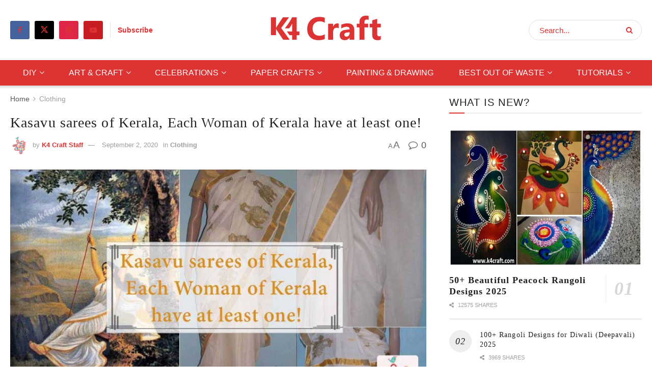

--- FILE ---
content_type: text/html; charset=UTF-8
request_url: http://www.k4craft.com/kasavu-sarees-of-kerala-each-woman-of-kerala-have-at-least-one/
body_size: 34405
content:
<!doctype html>
<!--[if lt IE 7]> <html class="no-js lt-ie9 lt-ie8 lt-ie7" lang="en-US"> <![endif]-->
<!--[if IE 7]>    <html class="no-js lt-ie9 lt-ie8" lang="en-US"> <![endif]-->
<!--[if IE 8]>    <html class="no-js lt-ie9" lang="en-US"> <![endif]-->
<!--[if IE 9]>    <html class="no-js lt-ie10" lang="en-US"> <![endif]-->
<!--[if gt IE 8]><!--> <html class="no-js" lang="en-US"> <!--<![endif]-->
<head>
    <meta http-equiv="Content-Type" content="text/html; charset=UTF-8" />
    <meta name='viewport' content='width=device-width, initial-scale=1, user-scalable=yes' />
    <link rel="profile" href="http://gmpg.org/xfn/11" />
    <link rel="pingback" href="http://www.k4craft.com/xmlrpc.php" />
    <meta name='robots' content='index, follow, max-image-preview:large, max-snippet:-1, max-video-preview:-1' />
<meta property="og:type" content="article">
<meta property="og:title" content="Kasavu sarees of Kerala, Each Woman of Kerala have at least one!">
<meta property="og:site_name" content="K4 Craft">
<meta property="og:description" content="Kasavu sarees is most loving saree in Kerala.This is also known as &quot;Mundum Neriyathum&quot;. With fine cotton, these handwoven sarees">
<meta property="og:url" content="https://www.k4craft.com/kasavu-sarees-of-kerala-each-woman-of-kerala-have-at-least-one/">
<meta property="og:locale" content="en_US">
<meta property="og:image" content="https://www.k4craft.com/wp-content/uploads/2017/02/Kasavu-sarees-of-Kerala-Each-Woman-of-Kerala-have-at-least-one.jpg">
<meta property="og:image:height" content="720">
<meta property="og:image:width" content="1280">
<meta property="article:published_time" content="2016-10-11T21:09:13+00:00">
<meta property="article:modified_time" content="2020-09-02T06:43:47+00:00">
<meta property="article:author" content="https://www.k4craft.com/">
<meta property="article:section" content="Clothing">
<meta property="article:tag" content="Fashion">
<meta property="article:tag" content="Ideas">
<meta property="article:tag" content="kasavu sarees">
<meta property="article:tag" content="Women">
<meta name="twitter:card" content="summary_large_image">
<meta name="twitter:title" content="Kasavu sarees of Kerala, Each Woman of Kerala have at least one!">
<meta name="twitter:description" content="Kasavu sarees is most loving saree in Kerala.This is also known as &quot;Mundum Neriyathum&quot;. With fine cotton, these handwoven sarees">
<meta name="twitter:url" content="https://www.k4craft.com/kasavu-sarees-of-kerala-each-woman-of-kerala-have-at-least-one/">
<meta name="twitter:site" content="https://www.k4craft.com/">
<meta name="twitter:image" content="https://www.k4craft.com/wp-content/uploads/2017/02/Kasavu-sarees-of-Kerala-Each-Woman-of-Kerala-have-at-least-one.jpg">
<meta name="twitter:image:width" content="1280">
<meta name="twitter:image:height" content="720">
			<script type="text/javascript">
			  var jnews_ajax_url = '/?ajax-request=jnews'
			</script>
			<script type="text/javascript">;window.jnews=window.jnews||{},window.jnews.library=window.jnews.library||{},window.jnews.library=function(){"use strict";var e=this;e.win=window,e.doc=document,e.noop=function(){},e.globalBody=e.doc.getElementsByTagName("body")[0],e.globalBody=e.globalBody?e.globalBody:e.doc,e.win.jnewsDataStorage=e.win.jnewsDataStorage||{_storage:new WeakMap,put:function(e,t,n){this._storage.has(e)||this._storage.set(e,new Map),this._storage.get(e).set(t,n)},get:function(e,t){return this._storage.get(e).get(t)},has:function(e,t){return this._storage.has(e)&&this._storage.get(e).has(t)},remove:function(e,t){var n=this._storage.get(e).delete(t);return 0===!this._storage.get(e).size&&this._storage.delete(e),n}},e.windowWidth=function(){return e.win.innerWidth||e.docEl.clientWidth||e.globalBody.clientWidth},e.windowHeight=function(){return e.win.innerHeight||e.docEl.clientHeight||e.globalBody.clientHeight},e.requestAnimationFrame=e.win.requestAnimationFrame||e.win.webkitRequestAnimationFrame||e.win.mozRequestAnimationFrame||e.win.msRequestAnimationFrame||window.oRequestAnimationFrame||function(e){return setTimeout(e,1e3/60)},e.cancelAnimationFrame=e.win.cancelAnimationFrame||e.win.webkitCancelAnimationFrame||e.win.webkitCancelRequestAnimationFrame||e.win.mozCancelAnimationFrame||e.win.msCancelRequestAnimationFrame||e.win.oCancelRequestAnimationFrame||function(e){clearTimeout(e)},e.classListSupport="classList"in document.createElement("_"),e.hasClass=e.classListSupport?function(e,t){return e.classList.contains(t)}:function(e,t){return e.className.indexOf(t)>=0},e.addClass=e.classListSupport?function(t,n){e.hasClass(t,n)||t.classList.add(n)}:function(t,n){e.hasClass(t,n)||(t.className+=" "+n)},e.removeClass=e.classListSupport?function(t,n){e.hasClass(t,n)&&t.classList.remove(n)}:function(t,n){e.hasClass(t,n)&&(t.className=t.className.replace(n,""))},e.objKeys=function(e){var t=[];for(var n in e)Object.prototype.hasOwnProperty.call(e,n)&&t.push(n);return t},e.isObjectSame=function(e,t){var n=!0;return JSON.stringify(e)!==JSON.stringify(t)&&(n=!1),n},e.extend=function(){for(var e,t,n,o=arguments[0]||{},i=1,a=arguments.length;i<a;i++)if(null!==(e=arguments[i]))for(t in e)o!==(n=e[t])&&void 0!==n&&(o[t]=n);return o},e.dataStorage=e.win.jnewsDataStorage,e.isVisible=function(e){return 0!==e.offsetWidth&&0!==e.offsetHeight||e.getBoundingClientRect().length},e.getHeight=function(e){return e.offsetHeight||e.clientHeight||e.getBoundingClientRect().height},e.getWidth=function(e){return e.offsetWidth||e.clientWidth||e.getBoundingClientRect().width},e.supportsPassive=!1;try{var t=Object.defineProperty({},"passive",{get:function(){e.supportsPassive=!0}});"createEvent"in e.doc?e.win.addEventListener("test",null,t):"fireEvent"in e.doc&&e.win.attachEvent("test",null)}catch(e){}e.passiveOption=!!e.supportsPassive&&{passive:!0},e.setStorage=function(e,t){e="jnews-"+e;var n={expired:Math.floor(((new Date).getTime()+432e5)/1e3)};t=Object.assign(n,t);localStorage.setItem(e,JSON.stringify(t))},e.getStorage=function(e){e="jnews-"+e;var t=localStorage.getItem(e);return null!==t&&0<t.length?JSON.parse(localStorage.getItem(e)):{}},e.expiredStorage=function(){var t,n="jnews-";for(var o in localStorage)o.indexOf(n)>-1&&"undefined"!==(t=e.getStorage(o.replace(n,""))).expired&&t.expired<Math.floor((new Date).getTime()/1e3)&&localStorage.removeItem(o)},e.addEvents=function(t,n,o){for(var i in n){var a=["touchstart","touchmove"].indexOf(i)>=0&&!o&&e.passiveOption;"createEvent"in e.doc?t.addEventListener(i,n[i],a):"fireEvent"in e.doc&&t.attachEvent("on"+i,n[i])}},e.removeEvents=function(t,n){for(var o in n)"createEvent"in e.doc?t.removeEventListener(o,n[o]):"fireEvent"in e.doc&&t.detachEvent("on"+o,n[o])},e.triggerEvents=function(t,n,o){var i;o=o||{detail:null};return"createEvent"in e.doc?(!(i=e.doc.createEvent("CustomEvent")||new CustomEvent(n)).initCustomEvent||i.initCustomEvent(n,!0,!1,o),void t.dispatchEvent(i)):"fireEvent"in e.doc?((i=e.doc.createEventObject()).eventType=n,void t.fireEvent("on"+i.eventType,i)):void 0},e.getParents=function(t,n){void 0===n&&(n=e.doc);for(var o=[],i=t.parentNode,a=!1;!a;)if(i){var r=i;r.querySelectorAll(n).length?a=!0:(o.push(r),i=r.parentNode)}else o=[],a=!0;return o},e.forEach=function(e,t,n){for(var o=0,i=e.length;o<i;o++)t.call(n,e[o],o)},e.getText=function(e){return e.innerText||e.textContent},e.setText=function(e,t){var n="object"==typeof t?t.innerText||t.textContent:t;e.innerText&&(e.innerText=n),e.textContent&&(e.textContent=n)},e.httpBuildQuery=function(t){return e.objKeys(t).reduce(function t(n){var o=arguments.length>1&&void 0!==arguments[1]?arguments[1]:null;return function(i,a){var r=n[a];a=encodeURIComponent(a);var s=o?"".concat(o,"[").concat(a,"]"):a;return null==r||"function"==typeof r?(i.push("".concat(s,"=")),i):["number","boolean","string"].includes(typeof r)?(i.push("".concat(s,"=").concat(encodeURIComponent(r))),i):(i.push(e.objKeys(r).reduce(t(r,s),[]).join("&")),i)}}(t),[]).join("&")},e.get=function(t,n,o,i){return o="function"==typeof o?o:e.noop,e.ajax("GET",t,n,o,i)},e.post=function(t,n,o,i){return o="function"==typeof o?o:e.noop,e.ajax("POST",t,n,o,i)},e.ajax=function(t,n,o,i,a){var r=new XMLHttpRequest,s=n,c=e.httpBuildQuery(o);if(t=-1!=["GET","POST"].indexOf(t)?t:"GET",r.open(t,s+("GET"==t?"?"+c:""),!0),"POST"==t&&r.setRequestHeader("Content-type","application/x-www-form-urlencoded"),r.setRequestHeader("X-Requested-With","XMLHttpRequest"),r.onreadystatechange=function(){4===r.readyState&&200<=r.status&&300>r.status&&"function"==typeof i&&i.call(void 0,r.response)},void 0!==a&&!a){return{xhr:r,send:function(){r.send("POST"==t?c:null)}}}return r.send("POST"==t?c:null),{xhr:r}},e.scrollTo=function(t,n,o){function i(e,t,n){this.start=this.position(),this.change=e-this.start,this.currentTime=0,this.increment=20,this.duration=void 0===n?500:n,this.callback=t,this.finish=!1,this.animateScroll()}return Math.easeInOutQuad=function(e,t,n,o){return(e/=o/2)<1?n/2*e*e+t:-n/2*(--e*(e-2)-1)+t},i.prototype.stop=function(){this.finish=!0},i.prototype.move=function(t){e.doc.documentElement.scrollTop=t,e.globalBody.parentNode.scrollTop=t,e.globalBody.scrollTop=t},i.prototype.position=function(){return e.doc.documentElement.scrollTop||e.globalBody.parentNode.scrollTop||e.globalBody.scrollTop},i.prototype.animateScroll=function(){this.currentTime+=this.increment;var t=Math.easeInOutQuad(this.currentTime,this.start,this.change,this.duration);this.move(t),this.currentTime<this.duration&&!this.finish?e.requestAnimationFrame.call(e.win,this.animateScroll.bind(this)):this.callback&&"function"==typeof this.callback&&this.callback()},new i(t,n,o)},e.unwrap=function(t){var n,o=t;e.forEach(t,(function(e,t){n?n+=e:n=e})),o.replaceWith(n)},e.performance={start:function(e){performance.mark(e+"Start")},stop:function(e){performance.mark(e+"End"),performance.measure(e,e+"Start",e+"End")}},e.fps=function(){var t=0,n=0,o=0;!function(){var i=t=0,a=0,r=0,s=document.getElementById("fpsTable"),c=function(t){void 0===document.getElementsByTagName("body")[0]?e.requestAnimationFrame.call(e.win,(function(){c(t)})):document.getElementsByTagName("body")[0].appendChild(t)};null===s&&((s=document.createElement("div")).style.position="fixed",s.style.top="120px",s.style.left="10px",s.style.width="100px",s.style.height="20px",s.style.border="1px solid black",s.style.fontSize="11px",s.style.zIndex="100000",s.style.backgroundColor="white",s.id="fpsTable",c(s));var l=function(){o++,n=Date.now(),(a=(o/(r=(n-t)/1e3)).toPrecision(2))!=i&&(i=a,s.innerHTML=i+"fps"),1<r&&(t=n,o=0),e.requestAnimationFrame.call(e.win,l)};l()}()},e.instr=function(e,t){for(var n=0;n<t.length;n++)if(-1!==e.toLowerCase().indexOf(t[n].toLowerCase()))return!0},e.winLoad=function(t,n){function o(o){if("complete"===e.doc.readyState||"interactive"===e.doc.readyState)return!o||n?setTimeout(t,n||1):t(o),1}o()||e.addEvents(e.win,{load:o})},e.docReady=function(t,n){function o(o){if("complete"===e.doc.readyState||"interactive"===e.doc.readyState)return!o||n?setTimeout(t,n||1):t(o),1}o()||e.addEvents(e.doc,{DOMContentLoaded:o})},e.fireOnce=function(){e.docReady((function(){e.assets=e.assets||[],e.assets.length&&(e.boot(),e.load_assets())}),50)},e.boot=function(){e.length&&e.doc.querySelectorAll("style[media]").forEach((function(e){"not all"==e.getAttribute("media")&&e.removeAttribute("media")}))},e.create_js=function(t,n){var o=e.doc.createElement("script");switch(o.setAttribute("src",t),n){case"defer":o.setAttribute("defer",!0);break;case"async":o.setAttribute("async",!0);break;case"deferasync":o.setAttribute("defer",!0),o.setAttribute("async",!0)}e.globalBody.appendChild(o)},e.load_assets=function(){"object"==typeof e.assets&&e.forEach(e.assets.slice(0),(function(t,n){var o="";t.defer&&(o+="defer"),t.async&&(o+="async"),e.create_js(t.url,o);var i=e.assets.indexOf(t);i>-1&&e.assets.splice(i,1)})),e.assets=jnewsoption.au_scripts=window.jnewsads=[]},e.setCookie=function(e,t,n){var o="";if(n){var i=new Date;i.setTime(i.getTime()+24*n*60*60*1e3),o="; expires="+i.toUTCString()}document.cookie=e+"="+(t||"")+o+"; path=/"},e.getCookie=function(e){for(var t=e+"=",n=document.cookie.split(";"),o=0;o<n.length;o++){for(var i=n[o];" "==i.charAt(0);)i=i.substring(1,i.length);if(0==i.indexOf(t))return i.substring(t.length,i.length)}return null},e.eraseCookie=function(e){document.cookie=e+"=; Path=/; Expires=Thu, 01 Jan 1970 00:00:01 GMT;"},e.docReady((function(){e.globalBody=e.globalBody==e.doc?e.doc.getElementsByTagName("body")[0]:e.globalBody,e.globalBody=e.globalBody?e.globalBody:e.doc})),e.winLoad((function(){e.winLoad((function(){var t=!1;if(void 0!==window.jnewsadmin)if(void 0!==window.file_version_checker){var n=e.objKeys(window.file_version_checker);n.length?n.forEach((function(e){t||"10.0.4"===window.file_version_checker[e]||(t=!0)})):t=!0}else t=!0;t&&(window.jnewsHelper.getMessage(),window.jnewsHelper.getNotice())}),2500)}))},window.jnews.library=new window.jnews.library;</script>
	<!-- This site is optimized with the Yoast SEO plugin v26.3 - https://yoast.com/wordpress/plugins/seo/ -->
	<title>Kasavu sarees of Kerala, Each Woman of Kerala have at least one! - K4 Craft</title>
	<link rel="canonical" href="https://www.k4craft.com/kasavu-sarees-of-kerala-each-woman-of-kerala-have-at-least-one/" />
	<meta property="og:locale" content="en_US" />
	<meta property="og:type" content="article" />
	<meta property="og:title" content="Kasavu sarees of Kerala, Each Woman of Kerala have at least one! - K4 Craft" />
	<meta property="og:description" content="Related articles Top 10 Latest Trendy Fashionable Designer Sarees with price September 2, 2020 DIY: Create your own CD pieces decorated collar Shirt June 3, 2017 Kasavu sarees is most loving saree in Kerala.This is also known as &#8220;Mundum Neriyathum&#8221;. With fine cotton, these handwoven sarees are part of traditions of Kerala. Even, Raja Ravi [&hellip;]" />
	<meta property="og:url" content="https://www.k4craft.com/kasavu-sarees-of-kerala-each-woman-of-kerala-have-at-least-one/" />
	<meta property="og:site_name" content="K4 Craft" />
	<meta property="article:publisher" content="https://www.facebook.com/K4Craft/" />
	<meta property="article:published_time" content="2016-10-11T15:39:13+00:00" />
	<meta property="article:modified_time" content="2020-09-02T06:43:47+00:00" />
	<meta property="og:image" content="https://www.k4craft.com/wp-content/uploads/2017/02/Kasavu-sarees-of-Kerala-Each-Woman-of-Kerala-have-at-least-one.jpg" />
	<meta property="og:image:width" content="1280" />
	<meta property="og:image:height" content="720" />
	<meta property="og:image:type" content="image/jpeg" />
	<meta name="author" content="K4 Craft Staff" />
	<meta name="twitter:card" content="summary_large_image" />
	<meta name="twitter:creator" content="@K4Craft" />
	<meta name="twitter:site" content="@K4Craft" />
	<meta name="twitter:label1" content="Written by" />
	<meta name="twitter:data1" content="K4 Craft Staff" />
	<meta name="twitter:label2" content="Est. reading time" />
	<meta name="twitter:data2" content="1 minute" />
	<script type="application/ld+json" class="yoast-schema-graph">{"@context":"https://schema.org","@graph":[{"@type":"Article","@id":"https://www.k4craft.com/kasavu-sarees-of-kerala-each-woman-of-kerala-have-at-least-one/#article","isPartOf":{"@id":"https://www.k4craft.com/kasavu-sarees-of-kerala-each-woman-of-kerala-have-at-least-one/"},"author":{"name":"K4 Craft Staff","@id":"https://www.k4craft.com/#/schema/person/618f062910d3563ba768c3ac0e1101a9"},"headline":"Kasavu sarees of Kerala, Each Woman of Kerala have at least one!","datePublished":"2016-10-11T15:39:13+00:00","dateModified":"2020-09-02T06:43:47+00:00","mainEntityOfPage":{"@id":"https://www.k4craft.com/kasavu-sarees-of-kerala-each-woman-of-kerala-have-at-least-one/"},"wordCount":162,"commentCount":0,"publisher":{"@id":"https://www.k4craft.com/#organization"},"image":{"@id":"https://www.k4craft.com/kasavu-sarees-of-kerala-each-woman-of-kerala-have-at-least-one/#primaryimage"},"thumbnailUrl":"https://www.k4craft.com/wp-content/uploads/2017/02/Kasavu-sarees-of-Kerala-Each-Woman-of-Kerala-have-at-least-one.jpg","keywords":["Fashion","Ideas","kasavu sarees","Women"],"articleSection":["Clothing"],"inLanguage":"en-US","potentialAction":[{"@type":"CommentAction","name":"Comment","target":["https://www.k4craft.com/kasavu-sarees-of-kerala-each-woman-of-kerala-have-at-least-one/#respond"]}]},{"@type":"WebPage","@id":"https://www.k4craft.com/kasavu-sarees-of-kerala-each-woman-of-kerala-have-at-least-one/","url":"https://www.k4craft.com/kasavu-sarees-of-kerala-each-woman-of-kerala-have-at-least-one/","name":"Kasavu sarees of Kerala, Each Woman of Kerala have at least one! - K4 Craft","isPartOf":{"@id":"https://www.k4craft.com/#website"},"primaryImageOfPage":{"@id":"https://www.k4craft.com/kasavu-sarees-of-kerala-each-woman-of-kerala-have-at-least-one/#primaryimage"},"image":{"@id":"https://www.k4craft.com/kasavu-sarees-of-kerala-each-woman-of-kerala-have-at-least-one/#primaryimage"},"thumbnailUrl":"https://www.k4craft.com/wp-content/uploads/2017/02/Kasavu-sarees-of-Kerala-Each-Woman-of-Kerala-have-at-least-one.jpg","datePublished":"2016-10-11T15:39:13+00:00","dateModified":"2020-09-02T06:43:47+00:00","breadcrumb":{"@id":"https://www.k4craft.com/kasavu-sarees-of-kerala-each-woman-of-kerala-have-at-least-one/#breadcrumb"},"inLanguage":"en-US","potentialAction":[{"@type":"ReadAction","target":["https://www.k4craft.com/kasavu-sarees-of-kerala-each-woman-of-kerala-have-at-least-one/"]}]},{"@type":"ImageObject","inLanguage":"en-US","@id":"https://www.k4craft.com/kasavu-sarees-of-kerala-each-woman-of-kerala-have-at-least-one/#primaryimage","url":"https://www.k4craft.com/wp-content/uploads/2017/02/Kasavu-sarees-of-Kerala-Each-Woman-of-Kerala-have-at-least-one.jpg","contentUrl":"https://www.k4craft.com/wp-content/uploads/2017/02/Kasavu-sarees-of-Kerala-Each-Woman-of-Kerala-have-at-least-one.jpg","width":1280,"height":720},{"@type":"BreadcrumbList","@id":"https://www.k4craft.com/kasavu-sarees-of-kerala-each-woman-of-kerala-have-at-least-one/#breadcrumb","itemListElement":[{"@type":"ListItem","position":1,"name":"Home","item":"https://www.k4craft.com/"},{"@type":"ListItem","position":2,"name":"Blog","item":"https://www.k4craft.com/blog/"},{"@type":"ListItem","position":3,"name":"Kasavu sarees of Kerala, Each Woman of Kerala have at least one!"}]},{"@type":"WebSite","@id":"https://www.k4craft.com/#website","url":"https://www.k4craft.com/","name":"K4 Craft","description":"Create What Defines You ❤️","publisher":{"@id":"https://www.k4craft.com/#organization"},"potentialAction":[{"@type":"SearchAction","target":{"@type":"EntryPoint","urlTemplate":"https://www.k4craft.com/?s={search_term_string}"},"query-input":{"@type":"PropertyValueSpecification","valueRequired":true,"valueName":"search_term_string"}}],"inLanguage":"en-US"},{"@type":"Organization","@id":"https://www.k4craft.com/#organization","name":"K4 Craft","url":"https://www.k4craft.com/","logo":{"@type":"ImageObject","inLanguage":"en-US","@id":"https://www.k4craft.com/#/schema/logo/image/","url":"https://www.k4craft.com/wp-content/uploads/2021/01/k4-craft-logo.png","contentUrl":"https://www.k4craft.com/wp-content/uploads/2021/01/k4-craft-logo.png","width":231,"height":56,"caption":"K4 Craft"},"image":{"@id":"https://www.k4craft.com/#/schema/logo/image/"},"sameAs":["https://www.facebook.com/K4Craft/","https://x.com/K4Craft","https://www.youtube.com/@K4CraftVideos/","https://www.instagram.com/k4craft/","https://in.pinterest.com/K4craftArt/"]},{"@type":"Person","@id":"https://www.k4craft.com/#/schema/person/618f062910d3563ba768c3ac0e1101a9","name":"K4 Craft Staff","image":{"@type":"ImageObject","inLanguage":"en-US","@id":"https://www.k4craft.com/#/schema/person/image/","url":"https://secure.gravatar.com/avatar/17b4157d6b05c1cfdf67a17c25857814457eebf2a6c3599ae57a68445114dcb7?s=96&d=mm&r=g","contentUrl":"https://secure.gravatar.com/avatar/17b4157d6b05c1cfdf67a17c25857814457eebf2a6c3599ae57a68445114dcb7?s=96&d=mm&r=g","caption":"K4 Craft Staff"},"description":"Create What Defines You ♥","sameAs":["https://www.k4craft.com/"],"url":"https://www.k4craft.com/author/k4craft/"}]}</script>
	<!-- / Yoast SEO plugin. -->


<link rel="amphtml" href="https://www.k4craft.com/kasavu-sarees-of-kerala-each-woman-of-kerala-have-at-least-one/amp/" /><meta name="generator" content="AMP for WP 1.1.6.1"/><link rel="alternate" type="application/rss+xml" title="K4 Craft &raquo; Feed" href="https://www.k4craft.com/feed/" />
<link rel="alternate" type="application/rss+xml" title="K4 Craft &raquo; Comments Feed" href="https://www.k4craft.com/comments/feed/" />
<link rel="alternate" type="application/rss+xml" title="K4 Craft &raquo; Kasavu sarees of Kerala, Each Woman of Kerala have at least one! Comments Feed" href="https://www.k4craft.com/kasavu-sarees-of-kerala-each-woman-of-kerala-have-at-least-one/feed/" />
<link rel="alternate" title="oEmbed (JSON)" type="application/json+oembed" href="https://www.k4craft.com/wp-json/oembed/1.0/embed?url=https%3A%2F%2Fwww.k4craft.com%2Fkasavu-sarees-of-kerala-each-woman-of-kerala-have-at-least-one%2F" />
<link rel="alternate" title="oEmbed (XML)" type="text/xml+oembed" href="https://www.k4craft.com/wp-json/oembed/1.0/embed?url=https%3A%2F%2Fwww.k4craft.com%2Fkasavu-sarees-of-kerala-each-woman-of-kerala-have-at-least-one%2F&#038;format=xml" />
<link rel="alternate" type="application/rss+xml" title="K4 Craft &raquo; Stories Feed" href="https://www.k4craft.com/web-stories/feed/"><style id='wp-img-auto-sizes-contain-inline-css' type='text/css'>
img:is([sizes=auto i],[sizes^="auto," i]){contain-intrinsic-size:3000px 1500px}
/*# sourceURL=wp-img-auto-sizes-contain-inline-css */
</style>
<style id='wp-emoji-styles-inline-css' type='text/css'>

	img.wp-smiley, img.emoji {
		display: inline !important;
		border: none !important;
		box-shadow: none !important;
		height: 1em !important;
		width: 1em !important;
		margin: 0 0.07em !important;
		vertical-align: -0.1em !important;
		background: none !important;
		padding: 0 !important;
	}
/*# sourceURL=wp-emoji-styles-inline-css */
</style>
<link rel='stylesheet' id='wp-block-library-css' href='http://www.k4craft.com/wp-includes/css/dist/block-library/style.min.css?ver=6.9' type='text/css' media='all' />
<style id='global-styles-inline-css' type='text/css'>
:root{--wp--preset--aspect-ratio--square: 1;--wp--preset--aspect-ratio--4-3: 4/3;--wp--preset--aspect-ratio--3-4: 3/4;--wp--preset--aspect-ratio--3-2: 3/2;--wp--preset--aspect-ratio--2-3: 2/3;--wp--preset--aspect-ratio--16-9: 16/9;--wp--preset--aspect-ratio--9-16: 9/16;--wp--preset--color--black: #000000;--wp--preset--color--cyan-bluish-gray: #abb8c3;--wp--preset--color--white: #ffffff;--wp--preset--color--pale-pink: #f78da7;--wp--preset--color--vivid-red: #cf2e2e;--wp--preset--color--luminous-vivid-orange: #ff6900;--wp--preset--color--luminous-vivid-amber: #fcb900;--wp--preset--color--light-green-cyan: #7bdcb5;--wp--preset--color--vivid-green-cyan: #00d084;--wp--preset--color--pale-cyan-blue: #8ed1fc;--wp--preset--color--vivid-cyan-blue: #0693e3;--wp--preset--color--vivid-purple: #9b51e0;--wp--preset--gradient--vivid-cyan-blue-to-vivid-purple: linear-gradient(135deg,rgb(6,147,227) 0%,rgb(155,81,224) 100%);--wp--preset--gradient--light-green-cyan-to-vivid-green-cyan: linear-gradient(135deg,rgb(122,220,180) 0%,rgb(0,208,130) 100%);--wp--preset--gradient--luminous-vivid-amber-to-luminous-vivid-orange: linear-gradient(135deg,rgb(252,185,0) 0%,rgb(255,105,0) 100%);--wp--preset--gradient--luminous-vivid-orange-to-vivid-red: linear-gradient(135deg,rgb(255,105,0) 0%,rgb(207,46,46) 100%);--wp--preset--gradient--very-light-gray-to-cyan-bluish-gray: linear-gradient(135deg,rgb(238,238,238) 0%,rgb(169,184,195) 100%);--wp--preset--gradient--cool-to-warm-spectrum: linear-gradient(135deg,rgb(74,234,220) 0%,rgb(151,120,209) 20%,rgb(207,42,186) 40%,rgb(238,44,130) 60%,rgb(251,105,98) 80%,rgb(254,248,76) 100%);--wp--preset--gradient--blush-light-purple: linear-gradient(135deg,rgb(255,206,236) 0%,rgb(152,150,240) 100%);--wp--preset--gradient--blush-bordeaux: linear-gradient(135deg,rgb(254,205,165) 0%,rgb(254,45,45) 50%,rgb(107,0,62) 100%);--wp--preset--gradient--luminous-dusk: linear-gradient(135deg,rgb(255,203,112) 0%,rgb(199,81,192) 50%,rgb(65,88,208) 100%);--wp--preset--gradient--pale-ocean: linear-gradient(135deg,rgb(255,245,203) 0%,rgb(182,227,212) 50%,rgb(51,167,181) 100%);--wp--preset--gradient--electric-grass: linear-gradient(135deg,rgb(202,248,128) 0%,rgb(113,206,126) 100%);--wp--preset--gradient--midnight: linear-gradient(135deg,rgb(2,3,129) 0%,rgb(40,116,252) 100%);--wp--preset--font-size--small: 13px;--wp--preset--font-size--medium: 20px;--wp--preset--font-size--large: 36px;--wp--preset--font-size--x-large: 42px;--wp--preset--spacing--20: 0.44rem;--wp--preset--spacing--30: 0.67rem;--wp--preset--spacing--40: 1rem;--wp--preset--spacing--50: 1.5rem;--wp--preset--spacing--60: 2.25rem;--wp--preset--spacing--70: 3.38rem;--wp--preset--spacing--80: 5.06rem;--wp--preset--shadow--natural: 6px 6px 9px rgba(0, 0, 0, 0.2);--wp--preset--shadow--deep: 12px 12px 50px rgba(0, 0, 0, 0.4);--wp--preset--shadow--sharp: 6px 6px 0px rgba(0, 0, 0, 0.2);--wp--preset--shadow--outlined: 6px 6px 0px -3px rgb(255, 255, 255), 6px 6px rgb(0, 0, 0);--wp--preset--shadow--crisp: 6px 6px 0px rgb(0, 0, 0);}:where(.is-layout-flex){gap: 0.5em;}:where(.is-layout-grid){gap: 0.5em;}body .is-layout-flex{display: flex;}.is-layout-flex{flex-wrap: wrap;align-items: center;}.is-layout-flex > :is(*, div){margin: 0;}body .is-layout-grid{display: grid;}.is-layout-grid > :is(*, div){margin: 0;}:where(.wp-block-columns.is-layout-flex){gap: 2em;}:where(.wp-block-columns.is-layout-grid){gap: 2em;}:where(.wp-block-post-template.is-layout-flex){gap: 1.25em;}:where(.wp-block-post-template.is-layout-grid){gap: 1.25em;}.has-black-color{color: var(--wp--preset--color--black) !important;}.has-cyan-bluish-gray-color{color: var(--wp--preset--color--cyan-bluish-gray) !important;}.has-white-color{color: var(--wp--preset--color--white) !important;}.has-pale-pink-color{color: var(--wp--preset--color--pale-pink) !important;}.has-vivid-red-color{color: var(--wp--preset--color--vivid-red) !important;}.has-luminous-vivid-orange-color{color: var(--wp--preset--color--luminous-vivid-orange) !important;}.has-luminous-vivid-amber-color{color: var(--wp--preset--color--luminous-vivid-amber) !important;}.has-light-green-cyan-color{color: var(--wp--preset--color--light-green-cyan) !important;}.has-vivid-green-cyan-color{color: var(--wp--preset--color--vivid-green-cyan) !important;}.has-pale-cyan-blue-color{color: var(--wp--preset--color--pale-cyan-blue) !important;}.has-vivid-cyan-blue-color{color: var(--wp--preset--color--vivid-cyan-blue) !important;}.has-vivid-purple-color{color: var(--wp--preset--color--vivid-purple) !important;}.has-black-background-color{background-color: var(--wp--preset--color--black) !important;}.has-cyan-bluish-gray-background-color{background-color: var(--wp--preset--color--cyan-bluish-gray) !important;}.has-white-background-color{background-color: var(--wp--preset--color--white) !important;}.has-pale-pink-background-color{background-color: var(--wp--preset--color--pale-pink) !important;}.has-vivid-red-background-color{background-color: var(--wp--preset--color--vivid-red) !important;}.has-luminous-vivid-orange-background-color{background-color: var(--wp--preset--color--luminous-vivid-orange) !important;}.has-luminous-vivid-amber-background-color{background-color: var(--wp--preset--color--luminous-vivid-amber) !important;}.has-light-green-cyan-background-color{background-color: var(--wp--preset--color--light-green-cyan) !important;}.has-vivid-green-cyan-background-color{background-color: var(--wp--preset--color--vivid-green-cyan) !important;}.has-pale-cyan-blue-background-color{background-color: var(--wp--preset--color--pale-cyan-blue) !important;}.has-vivid-cyan-blue-background-color{background-color: var(--wp--preset--color--vivid-cyan-blue) !important;}.has-vivid-purple-background-color{background-color: var(--wp--preset--color--vivid-purple) !important;}.has-black-border-color{border-color: var(--wp--preset--color--black) !important;}.has-cyan-bluish-gray-border-color{border-color: var(--wp--preset--color--cyan-bluish-gray) !important;}.has-white-border-color{border-color: var(--wp--preset--color--white) !important;}.has-pale-pink-border-color{border-color: var(--wp--preset--color--pale-pink) !important;}.has-vivid-red-border-color{border-color: var(--wp--preset--color--vivid-red) !important;}.has-luminous-vivid-orange-border-color{border-color: var(--wp--preset--color--luminous-vivid-orange) !important;}.has-luminous-vivid-amber-border-color{border-color: var(--wp--preset--color--luminous-vivid-amber) !important;}.has-light-green-cyan-border-color{border-color: var(--wp--preset--color--light-green-cyan) !important;}.has-vivid-green-cyan-border-color{border-color: var(--wp--preset--color--vivid-green-cyan) !important;}.has-pale-cyan-blue-border-color{border-color: var(--wp--preset--color--pale-cyan-blue) !important;}.has-vivid-cyan-blue-border-color{border-color: var(--wp--preset--color--vivid-cyan-blue) !important;}.has-vivid-purple-border-color{border-color: var(--wp--preset--color--vivid-purple) !important;}.has-vivid-cyan-blue-to-vivid-purple-gradient-background{background: var(--wp--preset--gradient--vivid-cyan-blue-to-vivid-purple) !important;}.has-light-green-cyan-to-vivid-green-cyan-gradient-background{background: var(--wp--preset--gradient--light-green-cyan-to-vivid-green-cyan) !important;}.has-luminous-vivid-amber-to-luminous-vivid-orange-gradient-background{background: var(--wp--preset--gradient--luminous-vivid-amber-to-luminous-vivid-orange) !important;}.has-luminous-vivid-orange-to-vivid-red-gradient-background{background: var(--wp--preset--gradient--luminous-vivid-orange-to-vivid-red) !important;}.has-very-light-gray-to-cyan-bluish-gray-gradient-background{background: var(--wp--preset--gradient--very-light-gray-to-cyan-bluish-gray) !important;}.has-cool-to-warm-spectrum-gradient-background{background: var(--wp--preset--gradient--cool-to-warm-spectrum) !important;}.has-blush-light-purple-gradient-background{background: var(--wp--preset--gradient--blush-light-purple) !important;}.has-blush-bordeaux-gradient-background{background: var(--wp--preset--gradient--blush-bordeaux) !important;}.has-luminous-dusk-gradient-background{background: var(--wp--preset--gradient--luminous-dusk) !important;}.has-pale-ocean-gradient-background{background: var(--wp--preset--gradient--pale-ocean) !important;}.has-electric-grass-gradient-background{background: var(--wp--preset--gradient--electric-grass) !important;}.has-midnight-gradient-background{background: var(--wp--preset--gradient--midnight) !important;}.has-small-font-size{font-size: var(--wp--preset--font-size--small) !important;}.has-medium-font-size{font-size: var(--wp--preset--font-size--medium) !important;}.has-large-font-size{font-size: var(--wp--preset--font-size--large) !important;}.has-x-large-font-size{font-size: var(--wp--preset--font-size--x-large) !important;}
/*# sourceURL=global-styles-inline-css */
</style>

<style id='classic-theme-styles-inline-css' type='text/css'>
/*! This file is auto-generated */
.wp-block-button__link{color:#fff;background-color:#32373c;border-radius:9999px;box-shadow:none;text-decoration:none;padding:calc(.667em + 2px) calc(1.333em + 2px);font-size:1.125em}.wp-block-file__button{background:#32373c;color:#fff;text-decoration:none}
/*# sourceURL=/wp-includes/css/classic-themes.min.css */
</style>
<link rel='stylesheet' id='contact-form-7-css' href='http://www.k4craft.com/wp-content/plugins/contact-form-7/includes/css/styles.css?ver=6.1.1' type='text/css' media='all' />
<link rel='stylesheet' id='elementor-frontend-css' href='http://www.k4craft.com/wp-content/plugins/elementor/assets/css/frontend.min.css?ver=3.31.5' type='text/css' media='all' />
<link rel='stylesheet' id='font-awesome-css' href='http://www.k4craft.com/wp-content/plugins/elementor/assets/lib/font-awesome/css/font-awesome.min.css?ver=4.7.0' type='text/css' media='all' />
<link rel='stylesheet' id='jnews-frontend-css' href='http://www.k4craft.com/wp-content/themes/jnews/assets/dist/frontend.min.css?ver=11.6.15' type='text/css' media='all' />
<link rel='stylesheet' id='jnews-elementor-css' href='http://www.k4craft.com/wp-content/themes/jnews/assets/css/elementor-frontend.css?ver=11.6.15' type='text/css' media='all' />
<link rel='stylesheet' id='jnews-style-css' href='http://www.k4craft.com/wp-content/themes/jnews/style.css?ver=11.6.15' type='text/css' media='all' />
<link rel='stylesheet' id='jnews-darkmode-css' href='http://www.k4craft.com/wp-content/themes/jnews/assets/css/darkmode.css?ver=11.6.15' type='text/css' media='all' />
<link rel='stylesheet' id='jnews-scheme-css' href='http://www.k4craft.com/wp-content/themes/jnews/data/import/fitness/scheme.css?ver=11.6.15' type='text/css' media='all' />
<link rel='stylesheet' id='jnews-select-share-css' href='http://www.k4craft.com/wp-content/plugins/jnews-social-share/assets/css/plugin.css' type='text/css' media='all' />
<script type="text/javascript" src="http://www.k4craft.com/wp-includes/js/jquery/jquery.min.js?ver=3.7.1" id="jquery-core-js"></script>
<script type="text/javascript" src="http://www.k4craft.com/wp-includes/js/jquery/jquery-migrate.min.js?ver=3.4.1" id="jquery-migrate-js"></script>
<link rel="https://api.w.org/" href="https://www.k4craft.com/wp-json/" /><link rel="alternate" title="JSON" type="application/json" href="https://www.k4craft.com/wp-json/wp/v2/posts/2639" /><link rel="EditURI" type="application/rsd+xml" title="RSD" href="https://www.k4craft.com/xmlrpc.php?rsd" />
<meta name="generator" content="WordPress 6.9" />
<link rel='shortlink' href='https://www.k4craft.com/?p=2639' />
<script>document.cookie = 'quads_browser_width='+screen.width;</script><meta name="generator" content="Elementor 3.31.5; features: additional_custom_breakpoints, e_element_cache; settings: css_print_method-external, google_font-enabled, font_display-swap">
        <script>

      window.OneSignalDeferred = window.OneSignalDeferred || [];

      OneSignalDeferred.push(function(OneSignal) {
        var oneSignal_options = {};
        window._oneSignalInitOptions = oneSignal_options;

        oneSignal_options['serviceWorkerParam'] = { scope: '/wp-content/plugins/onesignal-free-web-push-notifications/sdk_files/push/onesignal/' };
oneSignal_options['serviceWorkerPath'] = 'OneSignalSDKWorker.js';

        OneSignal.Notifications.setDefaultUrl("http://www.k4craft.com");

        oneSignal_options['wordpress'] = true;
oneSignal_options['appId'] = '18059f67-936e-4f25-b792-5508a5dede8a';
oneSignal_options['allowLocalhostAsSecureOrigin'] = true;
oneSignal_options['welcomeNotification'] = { };
oneSignal_options['welcomeNotification']['title'] = "";
oneSignal_options['welcomeNotification']['message'] = "";
oneSignal_options['subdomainName'] = "https://k4craft.onesignal.com";
oneSignal_options['promptOptions'] = { };
oneSignal_options['promptOptions']['exampleNotificationTitleDesktop'] = "GET OUR POSTS IN YOUR INBOX";
oneSignal_options['promptOptions']['exampleNotificationMessageDesktop'] = "Keep Creating with K4Craft.";
oneSignal_options['promptOptions']['exampleNotificationTitleMobile'] = "GET OUR POSTS IN YOUR INBOX";
oneSignal_options['promptOptions']['exampleNotificationMessageMobile'] = "Keep Creating with K4Craft.";
oneSignal_options['notifyButton'] = { };
oneSignal_options['notifyButton']['enable'] = true;
oneSignal_options['notifyButton']['position'] = 'bottom-right';
oneSignal_options['notifyButton']['theme'] = 'default';
oneSignal_options['notifyButton']['size'] = 'medium';
oneSignal_options['notifyButton']['showCredit'] = true;
oneSignal_options['notifyButton']['text'] = {};
              OneSignal.init(window._oneSignalInitOptions);
              OneSignal.Slidedown.promptPush()      });

      function documentInitOneSignal() {
        var oneSignal_elements = document.getElementsByClassName("OneSignal-prompt");

        var oneSignalLinkClickHandler = function(event) { OneSignal.Notifications.requestPermission(); event.preventDefault(); };        for(var i = 0; i < oneSignal_elements.length; i++)
          oneSignal_elements[i].addEventListener('click', oneSignalLinkClickHandler, false);
      }

      if (document.readyState === 'complete') {
           documentInitOneSignal();
      }
      else {
           window.addEventListener("load", function(event){
               documentInitOneSignal();
          });
      }
    </script>
			<style>
				.e-con.e-parent:nth-of-type(n+4):not(.e-lazyloaded):not(.e-no-lazyload),
				.e-con.e-parent:nth-of-type(n+4):not(.e-lazyloaded):not(.e-no-lazyload) * {
					background-image: none !important;
				}
				@media screen and (max-height: 1024px) {
					.e-con.e-parent:nth-of-type(n+3):not(.e-lazyloaded):not(.e-no-lazyload),
					.e-con.e-parent:nth-of-type(n+3):not(.e-lazyloaded):not(.e-no-lazyload) * {
						background-image: none !important;
					}
				}
				@media screen and (max-height: 640px) {
					.e-con.e-parent:nth-of-type(n+2):not(.e-lazyloaded):not(.e-no-lazyload),
					.e-con.e-parent:nth-of-type(n+2):not(.e-lazyloaded):not(.e-no-lazyload) * {
						background-image: none !important;
					}
				}
			</style>
			<script type='application/ld+json'>{"@context":"http:\/\/schema.org","@type":"Organization","@id":"http:\/\/www.k4craft.com\/#organization","url":"http:\/\/www.k4craft.com\/","name":"","logo":{"@type":"ImageObject","url":""},"sameAs":["https:\/\/www.facebook.com\/k4craft\/","https:\/\/x.com\/k4craft","https:\/\/in.pinterest.com\/K4craftArt\/","https:\/\/www.youtube.com\/@K4CraftVideos\/"]}</script>
<script type='application/ld+json'>{"@context":"http:\/\/schema.org","@type":"WebSite","@id":"http:\/\/www.k4craft.com\/#website","url":"http:\/\/www.k4craft.com\/","name":"","potentialAction":{"@type":"SearchAction","target":"http:\/\/www.k4craft.com\/?s={search_term_string}","query-input":"required name=search_term_string"}}</script>
<link rel="icon" href="https://www.k4craft.com/wp-content/uploads/2017/02/cropped-k4craft-fb-logo-1-32x32.png" sizes="32x32" />
<link rel="icon" href="https://www.k4craft.com/wp-content/uploads/2017/02/cropped-k4craft-fb-logo-1-192x192.png" sizes="192x192" />
<link rel="apple-touch-icon" href="https://www.k4craft.com/wp-content/uploads/2017/02/cropped-k4craft-fb-logo-1-180x180.png" />
<meta name="msapplication-TileImage" content="https://www.k4craft.com/wp-content/uploads/2017/02/cropped-k4craft-fb-logo-1-270x270.png" />
<style id="jeg_dynamic_css" type="text/css" data-type="jeg_custom-css">@media only screen and (min-width : 1200px) { .container, .jeg_vc_content > .vc_row, .jeg_vc_content > .wpb-content-wrapper > .vc_row, .jeg_vc_content > .vc_element > .vc_row, .jeg_vc_content > .wpb-content-wrapper > .vc_element > .vc_row, .jeg_vc_content > .vc_row[data-vc-full-width="true"]:not([data-vc-stretch-content="true"]) > .jeg-vc-wrapper, .jeg_vc_content > .wpb-content-wrapper > .vc_row[data-vc-full-width="true"]:not([data-vc-stretch-content="true"]) > .jeg-vc-wrapper, .jeg_vc_content > .vc_element > .vc_row[data-vc-full-width="true"]:not([data-vc-stretch-content="true"]) > .jeg-vc-wrapper, .jeg_vc_content > .wpb-content-wrapper > .vc_element > .vc_row[data-vc-full-width="true"]:not([data-vc-stretch-content="true"]) > .jeg-vc-wrapper, .elementor-section.elementor-section-boxed > .elementor-container { max-width : 1270px; } .e-con-boxed.e-parent { --content-width : 1270px; }  } @media only screen and (min-width : 1441px) { .container, .jeg_vc_content > .vc_row, .jeg_vc_content > .wpb-content-wrapper > .vc_row, .jeg_vc_content > .vc_element > .vc_row, .jeg_vc_content > .wpb-content-wrapper > .vc_element > .vc_row, .jeg_vc_content > .vc_row[data-vc-full-width="true"]:not([data-vc-stretch-content="true"]) > .jeg-vc-wrapper, .jeg_vc_content > .wpb-content-wrapper > .vc_row[data-vc-full-width="true"]:not([data-vc-stretch-content="true"]) > .jeg-vc-wrapper, .jeg_vc_content > .vc_element > .vc_row[data-vc-full-width="true"]:not([data-vc-stretch-content="true"]) > .jeg-vc-wrapper, .jeg_vc_content > .wpb-content-wrapper > .vc_element > .vc_row[data-vc-full-width="true"]:not([data-vc-stretch-content="true"]) > .jeg-vc-wrapper , .elementor-section.elementor-section-boxed > .elementor-container { max-width : 1270px; } .e-con-boxed.e-parent { --content-width : 1270px; }  } body { --j-accent-color : #dd3333; --j-alt-color : #dd3333; } a, .jeg_menu_style_5>li>a:hover, .jeg_menu_style_5>li.sfHover>a, .jeg_menu_style_5>li.current-menu-item>a, .jeg_menu_style_5>li.current-menu-ancestor>a, .jeg_navbar .jeg_menu:not(.jeg_main_menu)>li>a:hover, .jeg_midbar .jeg_menu:not(.jeg_main_menu)>li>a:hover, .jeg_side_tabs li.active, .jeg_block_heading_5 strong, .jeg_block_heading_6 strong, .jeg_block_heading_7 strong, .jeg_block_heading_8 strong, .jeg_subcat_list li a:hover, .jeg_subcat_list li button:hover, .jeg_pl_lg_7 .jeg_thumb .jeg_post_category a, .jeg_pl_xs_2:before, .jeg_pl_xs_4 .jeg_postblock_content:before, .jeg_postblock .jeg_post_title a:hover, .jeg_hero_style_6 .jeg_post_title a:hover, .jeg_sidefeed .jeg_pl_xs_3 .jeg_post_title a:hover, .widget_jnews_popular .jeg_post_title a:hover, .jeg_meta_author a, .widget_archive li a:hover, .widget_pages li a:hover, .widget_meta li a:hover, .widget_recent_entries li a:hover, .widget_rss li a:hover, .widget_rss cite, .widget_categories li a:hover, .widget_categories li.current-cat>a, #breadcrumbs a:hover, .jeg_share_count .counts, .commentlist .bypostauthor>.comment-body>.comment-author>.fn, span.required, .jeg_review_title, .bestprice .price, .authorlink a:hover, .jeg_vertical_playlist .jeg_video_playlist_play_icon, .jeg_vertical_playlist .jeg_video_playlist_item.active .jeg_video_playlist_thumbnail:before, .jeg_horizontal_playlist .jeg_video_playlist_play, .woocommerce li.product .pricegroup .button, .widget_display_forums li a:hover, .widget_display_topics li:before, .widget_display_replies li:before, .widget_display_views li:before, .bbp-breadcrumb a:hover, .jeg_mobile_menu li.sfHover>a, .jeg_mobile_menu li a:hover, .split-template-6 .pagenum, .jeg_mobile_menu_style_5>li>a:hover, .jeg_mobile_menu_style_5>li.sfHover>a, .jeg_mobile_menu_style_5>li.current-menu-item>a, .jeg_mobile_menu_style_5>li.current-menu-ancestor>a, .jeg_mobile_menu.jeg_menu_dropdown li.open > div > a ,.jeg_menu_dropdown.language-swicher .sub-menu li a:hover { color : #dd3333; } .jeg_menu_style_1>li>a:before, .jeg_menu_style_2>li>a:before, .jeg_menu_style_3>li>a:before, .jeg_side_toggle, .jeg_slide_caption .jeg_post_category a, .jeg_slider_type_1_wrapper .tns-controls button.tns-next, .jeg_block_heading_1 .jeg_block_title span, .jeg_block_heading_2 .jeg_block_title span, .jeg_block_heading_3, .jeg_block_heading_4 .jeg_block_title span, .jeg_block_heading_6:after, .jeg_pl_lg_box .jeg_post_category a, .jeg_pl_md_box .jeg_post_category a, .jeg_readmore:hover, .jeg_thumb .jeg_post_category a, .jeg_block_loadmore a:hover, .jeg_postblock.alt .jeg_block_loadmore a:hover, .jeg_block_loadmore a.active, .jeg_postblock_carousel_2 .jeg_post_category a, .jeg_heroblock .jeg_post_category a, .jeg_pagenav_1 .page_number.active, .jeg_pagenav_1 .page_number.active:hover, input[type="submit"], .btn, .button, .widget_tag_cloud a:hover, .popularpost_item:hover .jeg_post_title a:before, .jeg_splitpost_4 .page_nav, .jeg_splitpost_5 .page_nav, .jeg_post_via a:hover, .jeg_post_source a:hover, .jeg_post_tags a:hover, .comment-reply-title small a:before, .comment-reply-title small a:after, .jeg_storelist .productlink, .authorlink li.active a:before, .jeg_footer.dark .socials_widget:not(.nobg) a:hover .fa,.jeg_footer.dark .socials_widget:not(.nobg) a:hover span.jeg-icon, div.jeg_breakingnews_title, .jeg_overlay_slider_bottom_wrapper .tns-controls button, .jeg_overlay_slider_bottom_wrapper .tns-controls button:hover, .jeg_vertical_playlist .jeg_video_playlist_current, .woocommerce span.onsale, .woocommerce #respond input#submit:hover, .woocommerce a.button:hover, .woocommerce button.button:hover, .woocommerce input.button:hover, .woocommerce #respond input#submit.alt, .woocommerce a.button.alt, .woocommerce button.button.alt, .woocommerce input.button.alt, .jeg_popup_post .caption, .jeg_footer.dark input[type="submit"], .jeg_footer.dark .btn, .jeg_footer.dark .button, .footer_widget.widget_tag_cloud a:hover, .jeg_inner_content .content-inner .jeg_post_category a:hover, #buddypress .standard-form button, #buddypress a.button, #buddypress input[type="submit"], #buddypress input[type="button"], #buddypress input[type="reset"], #buddypress ul.button-nav li a, #buddypress .generic-button a, #buddypress .generic-button button, #buddypress .comment-reply-link, #buddypress a.bp-title-button, #buddypress.buddypress-wrap .members-list li .user-update .activity-read-more a, div#buddypress .standard-form button:hover, div#buddypress a.button:hover, div#buddypress input[type="submit"]:hover, div#buddypress input[type="button"]:hover, div#buddypress input[type="reset"]:hover, div#buddypress ul.button-nav li a:hover, div#buddypress .generic-button a:hover, div#buddypress .generic-button button:hover, div#buddypress .comment-reply-link:hover, div#buddypress a.bp-title-button:hover, div#buddypress.buddypress-wrap .members-list li .user-update .activity-read-more a:hover, #buddypress #item-nav .item-list-tabs ul li a:before, .jeg_inner_content .jeg_meta_container .follow-wrapper a { background-color : #dd3333; } .jeg_block_heading_7 .jeg_block_title span, .jeg_readmore:hover, .jeg_block_loadmore a:hover, .jeg_block_loadmore a.active, .jeg_pagenav_1 .page_number.active, .jeg_pagenav_1 .page_number.active:hover, .jeg_pagenav_3 .page_number:hover, .jeg_prevnext_post a:hover h3, .jeg_overlay_slider .jeg_post_category, .jeg_sidefeed .jeg_post.active, .jeg_vertical_playlist.jeg_vertical_playlist .jeg_video_playlist_item.active .jeg_video_playlist_thumbnail img, .jeg_horizontal_playlist .jeg_video_playlist_item.active { border-color : #dd3333; } .jeg_tabpost_nav li.active, .woocommerce div.product .woocommerce-tabs ul.tabs li.active, .jeg_mobile_menu_style_1>li.current-menu-item a, .jeg_mobile_menu_style_1>li.current-menu-ancestor a, .jeg_mobile_menu_style_2>li.current-menu-item::after, .jeg_mobile_menu_style_2>li.current-menu-ancestor::after, .jeg_mobile_menu_style_3>li.current-menu-item::before, .jeg_mobile_menu_style_3>li.current-menu-ancestor::before { border-bottom-color : #dd3333; } .jeg_post_share .jeg-icon svg { fill : #dd3333; } .jeg_post_meta .fa, .jeg_post_meta .jpwt-icon, .entry-header .jeg_post_meta .fa, .jeg_review_stars, .jeg_price_review_list { color : #dd3333; } .jeg_share_button.share-float.share-monocrhome a { background-color : #dd3333; } .jeg_midbar { height : 118px; } .jeg_midbar .jeg_logo_img { max-height : 118px; } .jeg_midbar, .jeg_midbar.dark { background-color : #fff; } .jeg_midbar a, .jeg_midbar.dark a { color : #dd3333; } .jeg_header .jeg_bottombar.jeg_navbar_wrapper:not(.jeg_navbar_boxed), .jeg_header .jeg_bottombar.jeg_navbar_boxed .jeg_nav_row { background : #dd3333; } .jeg_header .jeg_bottombar, .jeg_header .jeg_bottombar.jeg_navbar_dark, .jeg_bottombar.jeg_navbar_boxed .jeg_nav_row, .jeg_bottombar.jeg_navbar_dark.jeg_navbar_boxed .jeg_nav_row { border-bottom-width : 0px; } .jeg_header_sticky .jeg_navbar_wrapper:not(.jeg_navbar_boxed), .jeg_header_sticky .jeg_navbar_boxed .jeg_nav_row { background : #dd3333; } .jeg_mobile_midbar, .jeg_mobile_midbar.dark { background : #dd3333; } .jeg_header .socials_widget > a > i.fa:before { color : #dd3333; } .jeg_header .socials_widget.nobg > a > i > span.jeg-icon svg { fill : #dd3333; } .jeg_header .socials_widget.nobg > a > span.jeg-icon svg { fill : #dd3333; } .jeg_header .socials_widget > a > span.jeg-icon svg { fill : #dd3333; } .jeg_header .socials_widget > a > i > span.jeg-icon svg { fill : #dd3333; } .jeg_aside_item.socials_widget > a > i.fa:before { color : #dd3333; } .jeg_aside_item.socials_widget.nobg a span.jeg-icon svg { fill : #dd3333; } .jeg_aside_item.socials_widget a span.jeg-icon svg { fill : #dd3333; } .jeg_header .jeg_search_wrapper.search_icon .jeg_search_toggle { color : #ffffff; } .jeg_nav_search { width : 44%; } .jeg_header .jeg_search_no_expand .jeg_search_form button.jeg_search_button { color : #dd3333; } .jeg_header .jeg_search_wrapper.jeg_search_no_expand .jeg_search_form .jeg_search_input { color : #dd3333; } .jeg_header .jeg_search_no_expand .jeg_search_form .jeg_search_input::-webkit-input-placeholder { color : #dd3333; } .jeg_header .jeg_search_no_expand .jeg_search_form .jeg_search_input:-moz-placeholder { color : #dd3333; } .jeg_header .jeg_search_no_expand .jeg_search_form .jeg_search_input::-moz-placeholder { color : #dd3333; } .jeg_header .jeg_search_no_expand .jeg_search_form .jeg_search_input:-ms-input-placeholder { color : #dd3333; } .jeg_header .jeg_search_no_expand .jeg_search_result a, .jeg_header .jeg_search_no_expand .jeg_search_result .search-link { color : #041d28; } .jeg_header .jeg_menu.jeg_main_menu > li > a { color : #ffffff; } .jeg_header .jeg_menu_style_4 > li > a:hover, .jeg_header .jeg_menu_style_4 > li.sfHover > a, .jeg_header .jeg_menu_style_4 > li.current-menu-item > a, .jeg_header .jeg_menu_style_4 > li.current-menu-ancestor > a, .jeg_navbar_dark .jeg_menu_style_4 > li > a:hover, .jeg_navbar_dark .jeg_menu_style_4 > li.sfHover > a, .jeg_navbar_dark .jeg_menu_style_4 > li.current-menu-item > a, .jeg_navbar_dark .jeg_menu_style_4 > li.current-menu-ancestor > a { background : rgba(221,82,82,0.72); } .jeg_header .jeg_navbar_wrapper .sf-arrows .sf-with-ul:after { color : #e2e2e2; } .jeg_footer_content,.jeg_footer.dark .jeg_footer_content { background-color : #ffffff; } .jeg_footer .jeg_footer_heading h3,.jeg_footer.dark .jeg_footer_heading h3,.jeg_footer .widget h2,.jeg_footer .footer_dark .widget h2 { color : #dd3333; } .jeg_footer_bottom,.jeg_footer.dark .jeg_footer_bottom,.jeg_footer_secondary,.jeg_footer.dark .jeg_footer_secondary { background-color : #e4e4e4; } </style><style type="text/css">
					.no_thumbnail .jeg_thumb,
					.thumbnail-container.no_thumbnail {
					    display: none !important;
					}
					.jeg_search_result .jeg_pl_xs_3.no_thumbnail .jeg_postblock_content,
					.jeg_sidefeed .jeg_pl_xs_3.no_thumbnail .jeg_postblock_content,
					.jeg_pl_sm.no_thumbnail .jeg_postblock_content {
					    margin-left: 0;
					}
					.jeg_postblock_11 .no_thumbnail .jeg_postblock_content,
					.jeg_postblock_12 .no_thumbnail .jeg_postblock_content,
					.jeg_postblock_12.jeg_col_3o3 .no_thumbnail .jeg_postblock_content  {
					    margin-top: 0;
					}
					.jeg_postblock_15 .jeg_pl_md_box.no_thumbnail .jeg_postblock_content,
					.jeg_postblock_19 .jeg_pl_md_box.no_thumbnail .jeg_postblock_content,
					.jeg_postblock_24 .jeg_pl_md_box.no_thumbnail .jeg_postblock_content,
					.jeg_sidefeed .jeg_pl_md_box .jeg_postblock_content {
					    position: relative;
					}
					.jeg_postblock_carousel_2 .no_thumbnail .jeg_post_title a,
					.jeg_postblock_carousel_2 .no_thumbnail .jeg_post_title a:hover,
					.jeg_postblock_carousel_2 .no_thumbnail .jeg_post_meta .fa {
					    color: #212121 !important;
					} 
					.jnews-dark-mode .jeg_postblock_carousel_2 .no_thumbnail .jeg_post_title a,
					.jnews-dark-mode .jeg_postblock_carousel_2 .no_thumbnail .jeg_post_title a:hover,
					.jnews-dark-mode .jeg_postblock_carousel_2 .no_thumbnail .jeg_post_meta .fa {
					    color: #fff !important;
					} 
				</style>		<style type="text/css" id="wp-custom-css">
			.owl-carousel.owl-drag .owl-item {
	margin: 8px;
}
.jeg_slider_type_8 .jeg_item_caption {
	margin: -30px 10px 0;
    border-radius: 10px;
}
.entry-header .jeg_post_title {
    font-weight: 400;
    font-size: 2em;
    letter-spacing: 0em;
}
.jeg_main_menu>li>a {
    font-size: 16px;
    font-weight: 500;
    font-family: Poppins,sans-serif;
}
h1, h2, h3, h4, h5, h6 {
    font-family: Poppins,Poppins-Hindi,sans-serif;
    letter-spacing: 1.1px;
}
.content-inner p {
    font-family: Poppins,Poppins-Hindi,sans-serif;
    font-size: 18px;
    line-height: 30px;
}
.jeg_post_title, .entry-header .jeg_post_title {
    font-family: Poppins,Poppins-Hindi,serif;
	letter-spacing: 1.1px;
}
.footer_logo {
	width:67%
}
.footer-network-logo {
    max-width: 8rem;
    margin-bottom: 12px;
}
.foo_span_css {
    text-align: left;
		font-size: 15px;
    display: block;
    clear: both;
}
.jeg_footer_bottom {
    color: #444;
}
.jeg_footer_3 .jeg_footer_primary {
    padding: 30px 0;
}

.jeg_heroblock_5 .jeg_post_title, .jeg_heroblock_8 .jeg_post_title, .jeg_heroblock_10 .jeg_hero_item_1 .jeg_post_title, .jeg_heroblock_10 .jeg_hero_item_5 .jeg_post_title, .jeg_heroblock_11 .jeg_hero_item_2 .jeg_post_title, .jeg_heroblock_11 .jeg_hero_item_3 .jeg_post_title, .jeg_heroblock_12 .jeg_hero_item_2 .jeg_post_title, .jeg_heroblock_12 .jeg_hero_item_3 .jeg_post_title {
    font-size: 26px;
}
.jeg_heroblock .jeg_post_title {
    font-weight: 500;
}

.slider_lh_css .jeg_post_title {
	line-height: 34px;
}

.jeg_pl_lg_2 .jeg_post_title, .jeg_pl_lg_3 .jeg_post_title {
    font-weight: 500;
}
.jeg_post_excerpt p:last-of-type {
    letter-spacing: 1.1px;
}
.jeg_pl_sm .jeg_post_title, .jeg_pl_md_card .jeg_post_title, .jeg_pl_lg_card .jeg_post_title, .jeg_slider_type_8 .jeg_post_title, .jeg_pl_md_1 .jeg_post_title {
    font-weight: 500;
    letter-spacing: 1.1px;
}
.jeg_block_title {
    font-size: 20px;
    font-weight: 500;
    text-transform: uppercase;
}
.cstm_block_heading:after {
    content: '';
    height: 2px;
    background-color: #f860a3;
    position: absolute;
    top: 64px;
    width: 100px;
    left: 0;
    right: 0;
    margin: 0 auto;
}
.jscroll-to-top>a {
    color: #ffffff;
	  background: hsla(0, 7%, 38%, 0.25);
}
.jeg_mobile_menu li a {
	font-weight: 500;
}
.jeg_footer_content {
	border-bottom: 1px solid #e4e4e4;
}
.jeg_postblock_20 .jeg_pl_sm {
	  background-color: #eeeeee;
    padding: 14px;
}
.jeg_prevnext_post span {
		background-color: #dd3333;
    color: #fff;
    font-size: 12px;
    text-transform: uppercase;
    letter-spacing: 1px;
    padding: 3px 5px;
}
#toc_container {
	  background: #eeeeee;
    padding: 10px 30px;
	  font-size: 100%;
    border: none;
}
.toc_list li {
		list-style-type: disc !important;
    list-style: disc outside !important;
}
.jeg_content {
    padding: 15px 0 40px;
}
#breadcrumbs {
    font-size: 14px;
}
.jeg_singlepage .jeg_breadcrumbs {
    margin: 0px auto 20px;
}

/* GCS Search box css */

.text-center {
	text-align: center;
}

.lead {
    font-size: 1.25rem;
    font-weight: 300;
	text-align:center;
}

.lead a:hover{color: #353131;}

.site-features {
	background-color: #f8f9fa!important;
	padding: 4rem 0;
}

@media (max-width: 480px)
{
.lead {
    font-size: 1rem;
}
.site-features {
	padding: 2rem 0;
}
}

.home-header {
    max-width: 1182px;
}
.home-header, .home-wrapper {
    position: relative;
    margin: 0 auto;
}

.gcs-search-form {
    position: relative;
	margin: 0 20px;
}
.gcs-search-bg {
    height: 60px;
    background: #fff;
    top: 4px;
    left: 2px;
    right: -6px;
	border: 2px solid #ff0036;
    border-radius: 12px;
    -webkit-box-shadow: 0 4px 8px 0 rgba(0,0,0,.15);
    box-shadow: 0 4px 8px 0 rgba(0,0,0,.15);
}
.gcs-search-form i {
    position: absolute;
    top: 20px;
    left: 22px;
    display: initial;
}
.gcs-search-form i svg {
    width: 20px;
    height: 20px;
}
.gcs-search-input-wrapper {
    position: absolute;
    top: 15px;
    left: 47px;
    right: 135px;
}
.gcs-search-form input[type=text] {
    -webkit-font-smoothing: antialiased;
    -moz-osx-font-smoothing: grayscale;
    font: 300 1.25em proxima-nova,Proxima Nova,Arial,Helvetica,sans-serif;
    line-height: 1.25em;
    position: absolute;
    top: -4px;
    left: 0;
    border: none;
    background-color: #ffffff !important;
    outline: none;
    padding: 9px 10px;
    width: 100%;
    white-space: nowrap;
    text-overflow: ellipsis;
    overflow: hidden;
    color: #333;
    letter-spacing: .01em;
}
.gcs-search-submit-large {
    -webkit-font-smoothing: antialiased;
    -moz-osx-font-smoothing: grayscale;
    font: 600 15px proxima-nova,Proxima Nova,Arial,Helvetica,sans-serif;
    -webkit-box-flex: 0;
    -webkit-flex: 0 0 105px;
    -ms-flex: 0 0 105px;
    flex: 0 0 105px;
    padding: 0;
    border: 1px solid #ff0036;
    text-decoration: none;
    -webkit-box-sizing: content-box;
    -moz-box-sizing: content-box;
    box-sizing: content-box;
    color: #fff;
    -webkit-transition: .1s;
    transition: .1s;
    text-align: center;
    -webkit-user-select: none;
    -moz-user-select: none;
    -ms-user-select: none;
    user-select: none;
    cursor: pointer;
    line-height: 37px;
    -webkit-appearance: none;
    border-radius: 6px !important;
    height: 38px;
    position: absolute;
    top: 10px;
    right: 10px;
    display: block;
}

@media only screen and (max-width: 767px)
{
.gcs-search-submit-large {
	width: 74px;
	padding: 0 10px !important;
}

.gcs-search-form input[type=text] {
	width: 125%;
	max-width: 125%;
}
	
.mobile-slide-header {
	display: none;
	}	
}		</style>
		<link rel='stylesheet' id='gglcptch-css' href='http://www.k4craft.com/wp-content/plugins/google-captcha/css/gglcptch.css?ver=1.84' type='text/css' media='all' />
</head>
<body class="wp-singular post-template-default single single-post postid-2639 single-format-standard wp-embed-responsive wp-theme-jnews jeg_toggle_light jeg_single_tpl_1 jnews jsc_normal elementor-default elementor-kit-32171">

    
    
    <div class="jeg_ad jeg_ad_top jnews_header_top_ads">
        <div class='ads-wrapper  '></div>    </div>

    <!-- The Main Wrapper
    ============================================= -->
    <div class="jeg_viewport">

        
        <div class="jeg_header_wrapper">
            <div class="jeg_header_instagram_wrapper">
    </div>

<!-- HEADER -->
<div class="jeg_header normal">
    <div class="jeg_midbar jeg_container jeg_navbar_wrapper normal">
    <div class="container">
        <div class="jeg_nav_row">
            
                <div class="jeg_nav_col jeg_nav_left jeg_nav_grow">
                    <div class="item_wrap jeg_nav_alignleft">
                        			<div
				class="jeg_nav_item socials_widget jeg_social_icon_block rounded">
				<a href="https://www.facebook.com/k4craft/" target='_blank' rel='external noopener nofollow'  aria-label="Find us on Facebook" class="jeg_facebook"><i class="fa fa-facebook"></i> </a><a href="https://x.com/k4craft" target='_blank' rel='external noopener nofollow'  aria-label="Find us on Twitter" class="jeg_twitter"><i class="fa fa-twitter"><span class="jeg-icon icon-twitter"><svg xmlns="http://www.w3.org/2000/svg" height="1em" viewBox="0 0 512 512"><!--! Font Awesome Free 6.4.2 by @fontawesome - https://fontawesome.com License - https://fontawesome.com/license (Commercial License) Copyright 2023 Fonticons, Inc. --><path d="M389.2 48h70.6L305.6 224.2 487 464H345L233.7 318.6 106.5 464H35.8L200.7 275.5 26.8 48H172.4L272.9 180.9 389.2 48zM364.4 421.8h39.1L151.1 88h-42L364.4 421.8z"/></svg></span></i> </a><a href="https://in.pinterest.com/K4craftArt/" target='_blank' rel='external noopener nofollow'  aria-label="Find us on Pinterest" class="jeg_pinterest"><i class="fa fa-pinterest"></i> </a><a href="https://www.youtube.com/@K4CraftVideos/" target='_blank' rel='external noopener nofollow'  aria-label="Find us on Youtube" class="jeg_youtube"><i class="fa fa-youtube-play"></i> </a>			</div>
			<div class="jeg_separator separator1"></div><div class="jeg_nav_item jeg_nav_html">
	<a href="https://www.youtube.com/channel/UCMsN_W23jF15KanT8aXq6JA" target="_blank"><strong>Subscribe</strong></a></div>                    </div>
                </div>

                
                <div class="jeg_nav_col jeg_nav_center jeg_nav_normal">
                    <div class="item_wrap jeg_nav_aligncenter">
                        <div class="jeg_nav_item jeg_logo jeg_desktop_logo">
			<div class="site-title">
			<a href="https://www.k4craft.com/" aria-label="Visit Homepage" style="padding: 0px 0px 5px 0px;">
				<img class='jeg_logo_img' src="https://www.k4craft.com/wp-content/uploads/2021/01/k4-craft-logo.png"  alt="K4 Craft"data-light-src="https://www.k4craft.com/wp-content/uploads/2021/01/k4-craft-logo.png" data-light-srcset="https://www.k4craft.com/wp-content/uploads/2021/01/k4-craft-logo.png 1x,  2x" data-dark-src="https://www.k4craft.com/wp-content/uploads/2021/01/k4-craft-light-logo.png" data-dark-srcset="https://www.k4craft.com/wp-content/uploads/2021/01/k4-craft-light-logo.png 1x,  2x"width="231" height="56">			</a>
		</div>
	</div>
                    </div>
                </div>

                
                <div class="jeg_nav_col jeg_nav_right jeg_nav_grow">
                    <div class="item_wrap jeg_nav_alignright">
                        <!-- Search Form -->
<div class="jeg_nav_item jeg_nav_search">
	<div class="jeg_search_wrapper jeg_search_no_expand round">
	    <a href="#" class="jeg_search_toggle"><i class="fa fa-search"></i></a>
	    <form action="http://www.k4craft.com/" method="get" class="jeg_search_form" target="_top">
    <input name="s" class="jeg_search_input" placeholder="Search..." type="text" value="" autocomplete="off">
	<button aria-label="Search Button" type="submit" class="jeg_search_button btn"><i class="fa fa-search"></i></button>
</form>
<!-- jeg_search_hide with_result no_result -->
<div class="jeg_search_result jeg_search_hide with_result">
    <div class="search-result-wrapper">
    </div>
    <div class="search-link search-noresult">
        No Result    </div>
    <div class="search-link search-all-button">
        <i class="fa fa-search"></i> View All Result    </div>
</div>	</div>
</div>                    </div>
                </div>

                        </div>
    </div>
</div><div class="jeg_bottombar jeg_navbar jeg_container jeg_navbar_wrapper  jeg_navbar_shadow jeg_navbar_fitwidth jeg_navbar_normal">
    <div class="container">
        <div class="jeg_nav_row">
            
                <div class="jeg_nav_col jeg_nav_left jeg_nav_normal">
                    <div class="item_wrap jeg_nav_alignleft">
                                            </div>
                </div>

                
                <div class="jeg_nav_col jeg_nav_center jeg_nav_grow">
                    <div class="item_wrap jeg_nav_aligncenter">
                        <div class="jeg_nav_item jeg_main_menu_wrapper">
<div class="jeg_mainmenu_wrap"><ul class="jeg_menu jeg_main_menu jeg_menu_style_4" data-animation="animate"><li id="menu-item-22555" class="menu-item menu-item-type-taxonomy menu-item-object-category menu-item-has-children menu-item-22555 bgnav" data-item-row="default" ><a href="https://www.k4craft.com/topics/diy/">DIY</a>
<ul class="sub-menu">
	<li id="menu-item-23992" class="menu-item menu-item-type-taxonomy menu-item-object-category menu-item-23992 bgnav" data-item-row="default" ><a href="https://www.k4craft.com/topics/decorations/">Decorations</a></li>
	<li id="menu-item-23993" class="menu-item menu-item-type-taxonomy menu-item-object-category menu-item-23993 bgnav" data-item-row="default" ><a href="https://www.k4craft.com/topics/homedecor/">Home Decor</a></li>
</ul>
</li>
<li id="menu-item-22557" class="menu-item menu-item-type-taxonomy menu-item-object-category menu-item-has-children menu-item-22557 bgnav" data-item-row="default" ><a href="https://www.k4craft.com/topics/art-craft/">Art &amp; Craft</a>
<ul class="sub-menu">
	<li id="menu-item-22559" class="menu-item menu-item-type-taxonomy menu-item-object-category menu-item-22559 bgnav" data-item-row="default" ><a href="https://www.k4craft.com/topics/kids-craft/">Kids Craft</a></li>
	<li id="menu-item-24036" class="menu-item menu-item-type-taxonomy menu-item-object-category menu-item-24036 bgnav" data-item-row="default" ><a href="https://www.k4craft.com/topics/simple-art/">Simple Art</a></li>
</ul>
</li>
<li id="menu-item-23982" class="menu-item menu-item-type-taxonomy menu-item-object-category menu-item-has-children menu-item-23982 bgnav" data-item-row="default" ><a href="https://www.k4craft.com/topics/celebration/">Celebrations</a>
<ul class="sub-menu">
	<li id="menu-item-23983" class="menu-item menu-item-type-taxonomy menu-item-object-category menu-item-23983 bgnav" data-item-row="default" ><a href="https://www.k4craft.com/topics/christmas/">Christmas</a></li>
	<li id="menu-item-23995" class="menu-item menu-item-type-taxonomy menu-item-object-category menu-item-23995 bgnav" data-item-row="default" ><a href="https://www.k4craft.com/topics/womens-day/">Women&#8217;s Day</a></li>
	<li id="menu-item-23984" class="menu-item menu-item-type-taxonomy menu-item-object-category menu-item-23984 bgnav" data-item-row="default" ><a href="https://www.k4craft.com/topics/easter/">Easter</a></li>
	<li id="menu-item-23985" class="menu-item menu-item-type-taxonomy menu-item-object-category menu-item-23985 bgnav" data-item-row="default" ><a href="https://www.k4craft.com/topics/mothers-day/">Mother&#8217;s Day</a></li>
	<li id="menu-item-23986" class="menu-item menu-item-type-taxonomy menu-item-object-category menu-item-23986 bgnav" data-item-row="default" ><a href="https://www.k4craft.com/topics/fathers-day/">Father’s Day</a></li>
	<li id="menu-item-23981" class="menu-item menu-item-type-taxonomy menu-item-object-category menu-item-23981 bgnav" data-item-row="default" ><a href="https://www.k4craft.com/topics/4th-of-july-crafts/">4th of July Crafts</a></li>
	<li id="menu-item-31266" class="menu-item menu-item-type-taxonomy menu-item-object-category menu-item-31266 bgnav" data-item-row="default" ><a href="https://www.k4craft.com/topics/halloween/">Halloween</a></li>
	<li id="menu-item-31186" class="menu-item menu-item-type-taxonomy menu-item-object-category menu-item-31186 bgnav" data-item-row="default" ><a href="https://www.k4craft.com/topics/diwali/">Diwali</a></li>
</ul>
</li>
<li id="menu-item-22563" class="menu-item menu-item-type-taxonomy menu-item-object-category menu-item-has-children menu-item-22563 bgnav" data-item-row="default" ><a href="https://www.k4craft.com/topics/paper-crafts/">Paper Crafts</a>
<ul class="sub-menu">
	<li id="menu-item-23988" class="menu-item menu-item-type-taxonomy menu-item-object-category menu-item-23988 bgnav" data-item-row="default" ><a href="https://www.k4craft.com/topics/origami/">Origami</a></li>
	<li id="menu-item-23987" class="menu-item menu-item-type-taxonomy menu-item-object-category menu-item-23987 bgnav" data-item-row="default" ><a href="https://www.k4craft.com/topics/quilling/">Quilling</a></li>
</ul>
</li>
<li id="menu-item-23994" class="menu-item menu-item-type-taxonomy menu-item-object-category menu-item-23994 bgnav" data-item-row="default" ><a href="https://www.k4craft.com/topics/painting-drawing/">Painting &amp; Drawing</a></li>
<li id="menu-item-22558" class="menu-item menu-item-type-taxonomy menu-item-object-category menu-item-has-children menu-item-22558 bgnav" data-item-row="default" ><a href="https://www.k4craft.com/topics/best-out-of-waste/">Best Out Of Waste</a>
<ul class="sub-menu">
	<li id="menu-item-23989" class="menu-item menu-item-type-taxonomy menu-item-object-category menu-item-23989 bgnav" data-item-row="default" ><a href="https://www.k4craft.com/topics/cardboard-crafts/">Cardboard Crafts</a></li>
</ul>
</li>
<li id="menu-item-22556" class="menu-item menu-item-type-taxonomy menu-item-object-category menu-item-has-children menu-item-22556 bgnav" data-item-row="default" ><a href="https://www.k4craft.com/topics/tutorials/">Tutorials</a>
<ul class="sub-menu">
	<li id="menu-item-22560" class="menu-item menu-item-type-taxonomy menu-item-object-category menu-item-22560 bgnav" data-item-row="default" ><a href="https://www.k4craft.com/topics/video-tutorials/">Video Tutorials</a></li>
	<li id="menu-item-22561" class="menu-item menu-item-type-taxonomy menu-item-object-category menu-item-22561 bgnav" data-item-row="default" ><a href="https://www.k4craft.com/topics/step-by-step/">Step by Step</a></li>
</ul>
</li>
</ul></div></div>
                    </div>
                </div>

                
                <div class="jeg_nav_col jeg_nav_right jeg_nav_normal">
                    <div class="item_wrap jeg_nav_alignright">
                                            </div>
                </div>

                        </div>
    </div>
</div></div><!-- /.jeg_header -->        </div>

        <div class="jeg_header_sticky">
            <div class="sticky_blankspace"></div>
<div class="jeg_header normal">
    <div class="jeg_container">
        <div data-mode="scroll" class="jeg_stickybar jeg_navbar jeg_navbar_wrapper jeg_navbar_normal jeg_navbar_shadow jeg_navbar_normal">
            <div class="container">
    <div class="jeg_nav_row">
        
            <div class="jeg_nav_col jeg_nav_left jeg_nav_grow">
                <div class="item_wrap jeg_nav_alignleft">
                                    </div>
            </div>

            
            <div class="jeg_nav_col jeg_nav_center jeg_nav_normal">
                <div class="item_wrap jeg_nav_aligncenter">
                    <div class="jeg_nav_item jeg_main_menu_wrapper">
<div class="jeg_mainmenu_wrap"><ul class="jeg_menu jeg_main_menu jeg_menu_style_4" data-animation="animate"><li id="menu-item-22555" class="menu-item menu-item-type-taxonomy menu-item-object-category menu-item-has-children menu-item-22555 bgnav" data-item-row="default" ><a href="https://www.k4craft.com/topics/diy/">DIY</a>
<ul class="sub-menu">
	<li id="menu-item-23992" class="menu-item menu-item-type-taxonomy menu-item-object-category menu-item-23992 bgnav" data-item-row="default" ><a href="https://www.k4craft.com/topics/decorations/">Decorations</a></li>
	<li id="menu-item-23993" class="menu-item menu-item-type-taxonomy menu-item-object-category menu-item-23993 bgnav" data-item-row="default" ><a href="https://www.k4craft.com/topics/homedecor/">Home Decor</a></li>
</ul>
</li>
<li id="menu-item-22557" class="menu-item menu-item-type-taxonomy menu-item-object-category menu-item-has-children menu-item-22557 bgnav" data-item-row="default" ><a href="https://www.k4craft.com/topics/art-craft/">Art &amp; Craft</a>
<ul class="sub-menu">
	<li id="menu-item-22559" class="menu-item menu-item-type-taxonomy menu-item-object-category menu-item-22559 bgnav" data-item-row="default" ><a href="https://www.k4craft.com/topics/kids-craft/">Kids Craft</a></li>
	<li id="menu-item-24036" class="menu-item menu-item-type-taxonomy menu-item-object-category menu-item-24036 bgnav" data-item-row="default" ><a href="https://www.k4craft.com/topics/simple-art/">Simple Art</a></li>
</ul>
</li>
<li id="menu-item-23982" class="menu-item menu-item-type-taxonomy menu-item-object-category menu-item-has-children menu-item-23982 bgnav" data-item-row="default" ><a href="https://www.k4craft.com/topics/celebration/">Celebrations</a>
<ul class="sub-menu">
	<li id="menu-item-23983" class="menu-item menu-item-type-taxonomy menu-item-object-category menu-item-23983 bgnav" data-item-row="default" ><a href="https://www.k4craft.com/topics/christmas/">Christmas</a></li>
	<li id="menu-item-23995" class="menu-item menu-item-type-taxonomy menu-item-object-category menu-item-23995 bgnav" data-item-row="default" ><a href="https://www.k4craft.com/topics/womens-day/">Women&#8217;s Day</a></li>
	<li id="menu-item-23984" class="menu-item menu-item-type-taxonomy menu-item-object-category menu-item-23984 bgnav" data-item-row="default" ><a href="https://www.k4craft.com/topics/easter/">Easter</a></li>
	<li id="menu-item-23985" class="menu-item menu-item-type-taxonomy menu-item-object-category menu-item-23985 bgnav" data-item-row="default" ><a href="https://www.k4craft.com/topics/mothers-day/">Mother&#8217;s Day</a></li>
	<li id="menu-item-23986" class="menu-item menu-item-type-taxonomy menu-item-object-category menu-item-23986 bgnav" data-item-row="default" ><a href="https://www.k4craft.com/topics/fathers-day/">Father’s Day</a></li>
	<li id="menu-item-23981" class="menu-item menu-item-type-taxonomy menu-item-object-category menu-item-23981 bgnav" data-item-row="default" ><a href="https://www.k4craft.com/topics/4th-of-july-crafts/">4th of July Crafts</a></li>
	<li id="menu-item-31266" class="menu-item menu-item-type-taxonomy menu-item-object-category menu-item-31266 bgnav" data-item-row="default" ><a href="https://www.k4craft.com/topics/halloween/">Halloween</a></li>
	<li id="menu-item-31186" class="menu-item menu-item-type-taxonomy menu-item-object-category menu-item-31186 bgnav" data-item-row="default" ><a href="https://www.k4craft.com/topics/diwali/">Diwali</a></li>
</ul>
</li>
<li id="menu-item-22563" class="menu-item menu-item-type-taxonomy menu-item-object-category menu-item-has-children menu-item-22563 bgnav" data-item-row="default" ><a href="https://www.k4craft.com/topics/paper-crafts/">Paper Crafts</a>
<ul class="sub-menu">
	<li id="menu-item-23988" class="menu-item menu-item-type-taxonomy menu-item-object-category menu-item-23988 bgnav" data-item-row="default" ><a href="https://www.k4craft.com/topics/origami/">Origami</a></li>
	<li id="menu-item-23987" class="menu-item menu-item-type-taxonomy menu-item-object-category menu-item-23987 bgnav" data-item-row="default" ><a href="https://www.k4craft.com/topics/quilling/">Quilling</a></li>
</ul>
</li>
<li id="menu-item-23994" class="menu-item menu-item-type-taxonomy menu-item-object-category menu-item-23994 bgnav" data-item-row="default" ><a href="https://www.k4craft.com/topics/painting-drawing/">Painting &amp; Drawing</a></li>
<li id="menu-item-22558" class="menu-item menu-item-type-taxonomy menu-item-object-category menu-item-has-children menu-item-22558 bgnav" data-item-row="default" ><a href="https://www.k4craft.com/topics/best-out-of-waste/">Best Out Of Waste</a>
<ul class="sub-menu">
	<li id="menu-item-23989" class="menu-item menu-item-type-taxonomy menu-item-object-category menu-item-23989 bgnav" data-item-row="default" ><a href="https://www.k4craft.com/topics/cardboard-crafts/">Cardboard Crafts</a></li>
</ul>
</li>
<li id="menu-item-22556" class="menu-item menu-item-type-taxonomy menu-item-object-category menu-item-has-children menu-item-22556 bgnav" data-item-row="default" ><a href="https://www.k4craft.com/topics/tutorials/">Tutorials</a>
<ul class="sub-menu">
	<li id="menu-item-22560" class="menu-item menu-item-type-taxonomy menu-item-object-category menu-item-22560 bgnav" data-item-row="default" ><a href="https://www.k4craft.com/topics/video-tutorials/">Video Tutorials</a></li>
	<li id="menu-item-22561" class="menu-item menu-item-type-taxonomy menu-item-object-category menu-item-22561 bgnav" data-item-row="default" ><a href="https://www.k4craft.com/topics/step-by-step/">Step by Step</a></li>
</ul>
</li>
</ul></div></div>
                </div>
            </div>

            
            <div class="jeg_nav_col jeg_nav_right jeg_nav_grow">
                <div class="item_wrap jeg_nav_alignright">
                    <!-- Search Icon -->
<div class="jeg_nav_item jeg_search_wrapper search_icon jeg_search_popup_expand">
    <a href="#" class="jeg_search_toggle" aria-label="Search Button"><i class="fa fa-search"></i></a>
    <form action="http://www.k4craft.com/" method="get" class="jeg_search_form" target="_top">
    <input name="s" class="jeg_search_input" placeholder="Search..." type="text" value="" autocomplete="off">
	<button aria-label="Search Button" type="submit" class="jeg_search_button btn"><i class="fa fa-search"></i></button>
</form>
<!-- jeg_search_hide with_result no_result -->
<div class="jeg_search_result jeg_search_hide with_result">
    <div class="search-result-wrapper">
    </div>
    <div class="search-link search-noresult">
        No Result    </div>
    <div class="search-link search-all-button">
        <i class="fa fa-search"></i> View All Result    </div>
</div></div>                </div>
            </div>

                </div>
</div>        </div>
    </div>
</div>
        </div>

        <div class="jeg_navbar_mobile_wrapper">
            <div class="jeg_navbar_mobile" data-mode="scroll">
    <div class="jeg_mobile_bottombar jeg_mobile_midbar jeg_container dark">
    <div class="container">
        <div class="jeg_nav_row">
            
                <div class="jeg_nav_col jeg_nav_left jeg_nav_normal">
                    <div class="item_wrap jeg_nav_alignleft">
                        <div class="jeg_nav_item">
    <a href="#" aria-label="Show Menu" class="toggle_btn jeg_mobile_toggle"><i class="fa fa-bars"></i></a>
</div>                    </div>
                </div>

                
                <div class="jeg_nav_col jeg_nav_center jeg_nav_grow">
                    <div class="item_wrap jeg_nav_aligncenter">
                        <div class="jeg_nav_item jeg_mobile_logo">
			<div class="site-title">
			<a href="https://www.k4craft.com/" aria-label="Visit Homepage">
				<img class='jeg_logo_img' src="https://www.k4craft.com/wp-content/uploads/2021/01/k4-craft-light-logo.png"  alt="K4 Craft"data-light-src="https://www.k4craft.com/wp-content/uploads/2021/01/k4-craft-light-logo.png" data-light-srcset="https://www.k4craft.com/wp-content/uploads/2021/01/k4-craft-light-logo.png 1x,  2x" data-dark-src="https://www.k4craft.com/wp-content/uploads/2021/01/k4-craft-light-logo.png" data-dark-srcset="https://www.k4craft.com/wp-content/uploads/2021/01/k4-craft-light-logo.png 1x,  2x"width="231" height="56">			</a>
		</div>
	</div>                    </div>
                </div>

                
                <div class="jeg_nav_col jeg_nav_right jeg_nav_normal">
                    <div class="item_wrap jeg_nav_alignright">
                        <div class="jeg_nav_item jeg_search_wrapper jeg_search_popup_expand">
    <a href="#" aria-label="Search Button" class="jeg_search_toggle"><i class="fa fa-search"></i></a>
	<form action="http://www.k4craft.com/" method="get" class="jeg_search_form" target="_top">
    <input name="s" class="jeg_search_input" placeholder="Search..." type="text" value="" autocomplete="off">
	<button aria-label="Search Button" type="submit" class="jeg_search_button btn"><i class="fa fa-search"></i></button>
</form>
<!-- jeg_search_hide with_result no_result -->
<div class="jeg_search_result jeg_search_hide with_result">
    <div class="search-result-wrapper">
    </div>
    <div class="search-link search-noresult">
        No Result    </div>
    <div class="search-link search-all-button">
        <i class="fa fa-search"></i> View All Result    </div>
</div></div>                    </div>
                </div>

                        </div>
    </div>
</div></div>
<div class="sticky_blankspace" style="height: 60px;"></div>        </div>

        <div class="jeg_ad jeg_ad_top jnews_header_bottom_ads">
            <div class='ads-wrapper  '></div>        </div>

            <div class="post-wrapper">

        <div class="post-wrap" >

            
            <div class="jeg_main ">
                <div class="jeg_container">
                    <div class="jeg_content jeg_singlepage">

	<div class="container">

		<div class="jeg_ad jeg_article jnews_article_top_ads">
			<div class='ads-wrapper  '></div>		</div>

		<div class="row">
			<div class="jeg_main_content col-md-8">
				<div class="jeg_inner_content">
					
												<div class="jeg_breadcrumbs jeg_breadcrumb_container">
							<div id="breadcrumbs"><span class="">
                <a href="https://www.k4craft.com">Home</a>
            </span><i class="fa fa-angle-right"></i><span class="breadcrumb_last_link">
                <a href="https://www.k4craft.com/topics/clothing/">Clothing</a>
            </span></div>						</div>
						
						<div class="entry-header">
							
							<h1 class="jeg_post_title">Kasavu sarees of Kerala, Each Woman of Kerala have at least one!</h1>

							
							<div class="jeg_meta_container"><div class="jeg_post_meta jeg_post_meta_1">

	<div class="meta_left">
									<div class="jeg_meta_author">
					<img alt='K4 Craft Staff' src='https://secure.gravatar.com/avatar/17b4157d6b05c1cfdf67a17c25857814457eebf2a6c3599ae57a68445114dcb7?s=80&#038;d=mm&#038;r=g' srcset='https://secure.gravatar.com/avatar/17b4157d6b05c1cfdf67a17c25857814457eebf2a6c3599ae57a68445114dcb7?s=160&#038;d=mm&#038;r=g 2x' class='avatar avatar-80 photo' height='80' width='80' decoding='async'/>					<span class="meta_text">by</span>
					<a href="https://www.k4craft.com/author/k4craft/">K4 Craft Staff</a>				</div>
					
					<div class="jeg_meta_date">
				<a href="https://www.k4craft.com/kasavu-sarees-of-kerala-each-woman-of-kerala-have-at-least-one/">September 2, 2020</a>
			</div>
		
					<div class="jeg_meta_category">
				<span><span class="meta_text">in</span>
					<a href="https://www.k4craft.com/topics/clothing/" rel="category tag">Clothing</a>				</span>
			</div>
		
			</div>

	<div class="meta_right">
		<div class="jeg_meta_zoom" data-in-step="3" data-out-step="2">
							<div class="zoom-dropdown">
								<div class="zoom-icon">
									<span class="zoom-icon-small">A</span>
									<span class="zoom-icon-big">A</span>
								</div>
								<div class="zoom-item-wrapper">
									<div class="zoom-item">
										<button class="zoom-out"><span>A</span></button>
										<button class="zoom-in"><span>A</span></button>
										<div class="zoom-bar-container">
											<div class="zoom-bar"></div>
										</div>
										<button class="zoom-reset"><span>Reset</span></button>
									</div>
								</div>
							</div>
						</div>					<div class="jeg_meta_comment"><a href="https://www.k4craft.com/kasavu-sarees-of-kerala-each-woman-of-kerala-have-at-least-one/#respond"><i
						class="fa fa-comment-o"></i> 0</a></div>
			</div>
</div>
</div>
						</div>

						<div  class="jeg_featured featured_image "><a href="https://www.k4craft.com/wp-content/uploads/2017/02/Kasavu-sarees-of-Kerala-Each-Woman-of-Kerala-have-at-least-one.jpg"><div class="thumbnail-container" style="padding-bottom:56.267%"><img width="750" height="422" src="https://www.k4craft.com/wp-content/uploads/2017/02/Kasavu-sarees-of-Kerala-Each-Woman-of-Kerala-have-at-least-one.jpg" class="attachment-jnews-featured-750 size-jnews-featured-750 wp-post-image" alt="" decoding="async" srcset="https://www.k4craft.com/wp-content/uploads/2017/02/Kasavu-sarees-of-Kerala-Each-Woman-of-Kerala-have-at-least-one.jpg 1280w, https://www.k4craft.com/wp-content/uploads/2017/02/Kasavu-sarees-of-Kerala-Each-Woman-of-Kerala-have-at-least-one-300x169.jpg 300w, https://www.k4craft.com/wp-content/uploads/2017/02/Kasavu-sarees-of-Kerala-Each-Woman-of-Kerala-have-at-least-one-1024x576.jpg 1024w, https://www.k4craft.com/wp-content/uploads/2017/02/Kasavu-sarees-of-Kerala-Each-Woman-of-Kerala-have-at-least-one-768x432.jpg 768w" sizes="(max-width: 750px) 100vw, 750px" /></div></a></div>
						<div class="jeg_share_top_container"><div class="jeg_share_button clearfix">
                <div class="jeg_share_stats">
                    <div class="jeg_share_count">
                        <div class="counts">183</div>
                        <span class="sharetext">SHARES</span>
                    </div>
                    <div class="jeg_views_count">
                    <div class="counts">2k</div>
                    <span class="sharetext">VIEWS</span>
                </div>
                </div>
                <div class="jeg_sharelist">
                    <a href="http://www.facebook.com/sharer.php?u=https%3A%2F%2Fwww.k4craft.com%2Fkasavu-sarees-of-kerala-each-woman-of-kerala-have-at-least-one%2F" rel='nofollow' aria-label='Share on Facebook' class="jeg_btn-facebook expanded"><i class="fa fa-facebook-official"></i><span>Share on Facebook</span></a><a href="//api.whatsapp.com/send?text=Kasavu%20sarees%20of%20Kerala%2C%20Each%20Woman%20of%20Kerala%20have%20at%20least%20one%21%0Ahttps%3A%2F%2Fwww.k4craft.com%2Fkasavu-sarees-of-kerala-each-woman-of-kerala-have-at-least-one%2F" rel='nofollow' aria-label='Share on Whatsapp' data-action="share/whatsapp/share"  class="jeg_btn-whatsapp expanded"><i class="fa fa-whatsapp"></i><span>Share on Whatsapp</span></a><a href="https://www.pinterest.com/pin/create/bookmarklet/?pinFave=1&url=https%3A%2F%2Fwww.k4craft.com%2Fkasavu-sarees-of-kerala-each-woman-of-kerala-have-at-least-one%2F&media=https://www.k4craft.com/wp-content/uploads/2017/02/Kasavu-sarees-of-Kerala-Each-Woman-of-Kerala-have-at-least-one.jpg&description=Kasavu%20sarees%20of%20Kerala%2C%20Each%20Woman%20of%20Kerala%20have%20at%20least%20one%21" rel='nofollow' aria-label='Share on Pinterest' class="jeg_btn-pinterest expanded"><i class="fa fa-pinterest"></i><span>Pin It</span></a>
                    <div class="share-secondary">
                    <a href="https://www.linkedin.com/shareArticle?url=https%3A%2F%2Fwww.k4craft.com%2Fkasavu-sarees-of-kerala-each-woman-of-kerala-have-at-least-one%2F&title=Kasavu%20sarees%20of%20Kerala%2C%20Each%20Woman%20of%20Kerala%20have%20at%20least%20one%21" rel='nofollow' aria-label='Share on Linkedin' class="jeg_btn-linkedin "><i class="fa fa-linkedin"></i></a><a href="https://twitter.com/intent/tweet?text=Kasavu%20sarees%20of%20Kerala%2C%20Each%20Woman%20of%20Kerala%20have%20at%20least%20one%21&url=https%3A%2F%2Fwww.k4craft.com%2Fkasavu-sarees-of-kerala-each-woman-of-kerala-have-at-least-one%2F" rel='nofollow' aria-label='Share on Twitter' class="jeg_btn-twitter "><i class="fa fa-twitter"><svg xmlns="http://www.w3.org/2000/svg" height="1em" viewBox="0 0 512 512"><!--! Font Awesome Free 6.4.2 by @fontawesome - https://fontawesome.com License - https://fontawesome.com/license (Commercial License) Copyright 2023 Fonticons, Inc. --><path d="M389.2 48h70.6L305.6 224.2 487 464H345L233.7 318.6 106.5 464H35.8L200.7 275.5 26.8 48H172.4L272.9 180.9 389.2 48zM364.4 421.8h39.1L151.1 88h-42L364.4 421.8z"/></svg></i></a>
                </div>
                <a href="#" class="jeg_btn-toggle" aria-label="Share on another social media platform"><i class="fa fa-share"></i></a>
                </div>
            </div></div>
						<div class="jeg_ad jeg_article jnews_content_top_ads "><div class='ads-wrapper  '></div></div>
						<div class="entry-content no-share">
							<div class="jeg_share_button share-float jeg_sticky_share clearfix share-monocrhome">
								<div class="jeg_share_float_container"></div>							</div>

							<div class="content-inner ">
								<div class='jnews_inline_related_post_wrapper left'>
                        <div class='jnews_inline_related_post'>
                <div  class="jeg_postblock_20 jeg_postblock jeg_module_hook jeg_pagination_disable jeg_col_2o3 jnews_module_2639_1_696b38b5eb5ae   " data-unique="jnews_module_2639_1_696b38b5eb5ae">
					<div class="jeg_block_heading jeg_block_heading_8 jeg_subcat_right">
                     <h3 class="jeg_block_title"><span>Related articles</span></h3>
                     
                 </div>
					<div class="jeg_block_container">
                    
                    <div class="jeg_postsmall jeg_load_more_flag">
                            <article class="jeg_post jeg_pl_sm format-standard">
                    <div class="jeg_thumb">
                        
                        <a href="https://www.k4craft.com/fashionable-designer-sarees-price/" aria-label="Read article: Top 10 Latest Trendy Fashionable Designer Sarees with price"><div class="thumbnail-container  size-715 "><img width="120" height="68" src="https://www.k4craft.com/wp-content/uploads/2017/10/Top-10-Latest-Trendy-Fashionable-Designer-Sarees-with-price.jpg" class="attachment-jnews-120x86 size-jnews-120x86 wp-post-image" alt="" srcset="https://www.k4craft.com/wp-content/uploads/2017/10/Top-10-Latest-Trendy-Fashionable-Designer-Sarees-with-price.jpg 1300w, https://www.k4craft.com/wp-content/uploads/2017/10/Top-10-Latest-Trendy-Fashionable-Designer-Sarees-with-price-300x170.jpg 300w, https://www.k4craft.com/wp-content/uploads/2017/10/Top-10-Latest-Trendy-Fashionable-Designer-Sarees-with-price-1024x581.jpg 1024w, https://www.k4craft.com/wp-content/uploads/2017/10/Top-10-Latest-Trendy-Fashionable-Designer-Sarees-with-price-768x436.jpg 768w" sizes="(max-width: 120px) 100vw, 120px" /></div></a>
                    </div>
                    <div class="jeg_postblock_content">
                                    <h3 class="jeg_post_title">
                                        <a href="https://www.k4craft.com/fashionable-designer-sarees-price/">Top 10 Latest Trendy Fashionable Designer Sarees with price</a>
                                    </h3>
                                    <div class="jeg_post_meta"><div class="jeg_meta_date"><a href="https://www.k4craft.com/fashionable-designer-sarees-price/" ><i class="fa fa-clock-o"></i> September 2, 2020</a></div></div>
                                </div>
                </article><article class="jeg_post jeg_pl_sm format-standard">
                    <div class="jeg_thumb">
                        
                        <a href="https://www.k4craft.com/cd-pieces-decorated-collar-shirt/" aria-label="Read article: DIY: Create your own CD pieces decorated collar Shirt"><div class="thumbnail-container  size-715 "><img width="120" height="61" src="https://www.k4craft.com/wp-content/uploads/2017/06/diy-pimp-je-kraag-featured.jpg" class="attachment-jnews-120x86 size-jnews-120x86 wp-post-image" alt="" srcset="https://www.k4craft.com/wp-content/uploads/2017/06/diy-pimp-je-kraag-featured.jpg 630w, https://www.k4craft.com/wp-content/uploads/2017/06/diy-pimp-je-kraag-featured-300x152.jpg 300w" sizes="(max-width: 120px) 100vw, 120px" /></div></a>
                    </div>
                    <div class="jeg_postblock_content">
                                    <h3 class="jeg_post_title">
                                        <a href="https://www.k4craft.com/cd-pieces-decorated-collar-shirt/">DIY: Create your own CD pieces decorated collar Shirt</a>
                                    </h3>
                                    <div class="jeg_post_meta"><div class="jeg_meta_date"><a href="https://www.k4craft.com/cd-pieces-decorated-collar-shirt/" ><i class="fa fa-clock-o"></i> June 3, 2017</a></div></div>
                                </div>
                </article>
                        </div>
                    <div class='module-overlay'>
				    <div class='preloader_type preloader_dot'>
				        <div class="module-preloader jeg_preloader dot">
				            <span></span><span></span><span></span>
				        </div>
				        <div class="module-preloader jeg_preloader circle">
				            <div class="jnews_preloader_circle_outer">
				                <div class="jnews_preloader_circle_inner"></div>
				            </div>
				        </div>
				        <div class="module-preloader jeg_preloader square">
				            <div class="jeg_square">
				                <div class="jeg_square_inner"></div>
				            </div>
				        </div>
				    </div>
				</div>
                </div>
                <div class="jeg_block_navigation">
                    <div class='navigation_overlay'><div class='module-preloader jeg_preloader'><span></span><span></span><span></span></div></div>
                    
                    
                </div>
					
					<script>var jnews_module_2639_1_696b38b5eb5ae = {"header_icon":"","first_title":"Related articles","second_title":"","url":"","header_type":"heading_8","header_background":"","header_secondary_background":"","header_text_color":"","header_line_color":"","header_accent_color":"","header_filter_category":"","header_filter_author":"","header_filter_tag":"","header_filter_cpt_web_story_category":"","header_filter_cpt_web_story_tag":"","header_filter_text":"All","sticky_post":false,"post_type":"post","content_type":"all","sponsor":false,"number_post":"2","post_offset":0,"unique_content":"disable","include_post":"","included_only":false,"exclude_post":2639,"include_category":"15","exclude_category":"","include_author":"","include_tag":"","exclude_tag":"","web_story_category":"","web_story_tag":"","sort_by":"latest","date_format":"default","date_format_custom":"Y\/m\/d","force_normal_image_load":"","main_custom_image_size":"default","pagination_mode":"disable","pagination_nextprev_showtext":"","pagination_number_post":"2","pagination_scroll_limit":0,"boxed":"","boxed_shadow":"","el_id":"","el_class":"","scheme":"","column_width":"auto","title_color":"","accent_color":"","alt_color":"","excerpt_color":"","css":"","paged":1,"column_class":"jeg_col_2o3","class":"jnews_block_20"};</script>
				</div>
            </div>
                    </div><p>Kasavu sarees is most loving saree in Kerala.This is also known as &#8220;Mundum Neriyathum&#8221;. With fine cotton, these handwoven sarees are part of traditions of Kerala. Even, Raja Ravi Verma painted a women wearing Kasavu saree.</p>
<figure id="attachment_2645" aria-describedby="caption-attachment-2645" style="width: 287px" class="wp-caption aligncenter"><a href="https://www.k4craft.com/wp-content/uploads/2016/10/Kerala-Kasavu-sarees.jpg" rel="attachment wp-att-2645"><img fetchpriority="high" decoding="async" class="wp-image-2645 size-full" src="https://www.k4craft.com/wp-content/uploads/2016/10/Kerala-Kasavu-sarees.jpg" alt="Raja - Ravi Verma's painting- Woman wearing Kerala Kasavu saree Kasavu sarees of Kerala, Each Woman of Kerala have at least one" width="287" height="400" srcset="https://www.k4craft.com/wp-content/uploads/2016/10/Kerala-Kasavu-sarees.jpg 287w, https://www.k4craft.com/wp-content/uploads/2016/10/Kerala-Kasavu-sarees-215x300.jpg 215w" sizes="(max-width: 287px) 100vw, 287px" /></a><figcaption id="caption-attachment-2645" class="wp-caption-text">Raja &#8211; Ravi Verma&#8217;s painting- Woman wearing Kerala Kasavu saree</figcaption></figure>
<h2>Plain Kerala Kasavu saree</h2>
<figure id="attachment_2644" aria-describedby="caption-attachment-2644" style="width: 614px" class="wp-caption aligncenter"><a href="https://www.k4craft.com/wp-content/uploads/2016/10/Kerala-Kasavu-sarees1.jpg" rel="attachment wp-att-2644"><img decoding="async" class="wp-image-2644 size-full" src="https://www.k4craft.com/wp-content/uploads/2016/10/Kerala-Kasavu-sarees1.jpg" alt="Plain Kerala Kasavu saree Kasavu sarees of Kerala, Each Woman of Kerala have at least one" width="614" height="581" srcset="https://www.k4craft.com/wp-content/uploads/2016/10/Kerala-Kasavu-sarees1.jpg 614w, https://www.k4craft.com/wp-content/uploads/2016/10/Kerala-Kasavu-sarees1-300x284.jpg 300w" sizes="(max-width: 614px) 100vw, 614px" /></a><figcaption id="caption-attachment-2644" class="wp-caption-text"><!-- WP QUADS Content Ad Plugin v. 2.0.93 -->
<div class="quads-location quads-ad3" id="quads-ad3" style="float:none;margin:0px;">
<script async src="//pagead2.googlesyndication.com/pagead/js/adsbygoogle.js"></script>
<!-- k4craft3 -->
<ins class="adsbygoogle"
     style="display:block"
     data-ad-client="ca-pub-6626430465746358"
     data-ad-slot="3980258222"
     data-ad-format="auto"></ins>
<script>
(adsbygoogle = window.adsbygoogle || []).push({});
</script>
</div>

 Plain Kerala Kasavu saree</figcaption></figure>
<h2>Kerala Kasavu with Screen Printing</h2>
<figure id="attachment_2643" aria-describedby="caption-attachment-2643" style="width: 631px" class="wp-caption aligncenter"><a href="https://www.k4craft.com/wp-content/uploads/2016/10/Kerala-Kasavu-sarees2.jpg" rel="attachment wp-att-2643"><img decoding="async" class="wp-image-2643 size-full" src="https://www.k4craft.com/wp-content/uploads/2016/10/Kerala-Kasavu-sarees2.jpg" alt="Kerala Kasavu with Screen Printing Kasavu sarees of Kerala, Each Woman of Kerala have at least one" width="631" height="546" srcset="https://www.k4craft.com/wp-content/uploads/2016/10/Kerala-Kasavu-sarees2.jpg 631w, https://www.k4craft.com/wp-content/uploads/2016/10/Kerala-Kasavu-sarees2-300x260.jpg 300w" sizes="(max-width: 631px) 100vw, 631px" /></a><figcaption id="caption-attachment-2643" class="wp-caption-text">Kerala Kasavu with Screen Printing</figcaption></figure>
<p>Kerala Kasavu saree with embroidery</p>
<!-- WP QUADS Content Ad Plugin v. 2.0.93 -->
<div class="quads-location quads-ad2" id="quads-ad2" style="float:none;margin:0px;">
<script async src="//pagead2.googlesyndication.com/pagead/js/adsbygoogle.js"></script>
<!-- k4craft2 -->
<ins class="adsbygoogle"
     style="display:block"
     data-ad-client="ca-pub-6626430465746358"
     data-ad-slot="2503525020"
     data-ad-format="auto"></ins>
<script>
(adsbygoogle = window.adsbygoogle || []).push({});
</script>
</div>

<figure id="attachment_2642" aria-describedby="caption-attachment-2642" style="width: 640px" class="wp-caption aligncenter"><a href="https://www.k4craft.com/wp-content/uploads/2016/10/Kerala-Kasavu-sarees3.jpg" rel="attachment wp-att-2642"><img loading="lazy" decoding="async" class="wp-image-2642 size-full" src="https://www.k4craft.com/wp-content/uploads/2016/10/Kerala-Kasavu-sarees3.jpg" alt="Kerala Kasavu saree with embroidery Kasavu sarees of Kerala, Each Woman of Kerala have at least one" width="640" height="500" srcset="https://www.k4craft.com/wp-content/uploads/2016/10/Kerala-Kasavu-sarees3.jpg 640w, https://www.k4craft.com/wp-content/uploads/2016/10/Kerala-Kasavu-sarees3-300x234.jpg 300w" sizes="(max-width: 640px) 100vw, 640px" /></a><figcaption id="caption-attachment-2642" class="wp-caption-text">Kerala Kasavu saree with embroidery</figcaption></figure>
<h3>Kerala Kasavu saree with colored threads and motifs</h3>
<figure id="attachment_2641" aria-describedby="caption-attachment-2641" style="width: 640px" class="wp-caption aligncenter"><a href="https://www.k4craft.com/wp-content/uploads/2016/10/Kerala-Kasavu-sarees4.jpg" rel="attachment wp-att-2641"><img loading="lazy" decoding="async" class="wp-image-2641 size-full" src="https://www.k4craft.com/wp-content/uploads/2016/10/Kerala-Kasavu-sarees4.jpg" alt="Kerala Kasavu saree with colored threads and motifs Kasavu sarees of Kerala, Each Woman of Kerala have at least one" width="640" height="450" srcset="https://www.k4craft.com/wp-content/uploads/2016/10/Kerala-Kasavu-sarees4.jpg 640w, https://www.k4craft.com/wp-content/uploads/2016/10/Kerala-Kasavu-sarees4-300x211.jpg 300w" sizes="(max-width: 640px) 100vw, 640px" /></a><figcaption id="caption-attachment-2641" class="wp-caption-text">Kerala Kasavu saree with colored threads and motifs</figcaption></figure>
<figure id="attachment_2640" aria-describedby="caption-attachment-2640" style="width: 640px" class="wp-caption aligncenter"><a href="https://www.k4craft.com/wp-content/uploads/2016/10/Kerala-Kasavu-sarees5.jpg" rel="attachment wp-att-2640"><img loading="lazy" decoding="async" class="wp-image-2640 size-full" src="https://www.k4craft.com/wp-content/uploads/2016/10/Kerala-Kasavu-sarees5.jpg" alt="kerala-kasavu-sarees Kasavu sarees of Kerala, Each Woman of Kerala have at least one" width="640" height="505" srcset="https://www.k4craft.com/wp-content/uploads/2016/10/Kerala-Kasavu-sarees5.jpg 640w, https://www.k4craft.com/wp-content/uploads/2016/10/Kerala-Kasavu-sarees5-300x237.jpg 300w" sizes="(max-width: 640px) 100vw, 640px" /></a><figcaption id="caption-attachment-2640" class="wp-caption-text">Kerala Kasavu saree with colored motifs</figcaption></figure>
<p>Thanks for visiting our website.
<!-- WP QUADS Content Ad Plugin v. 2.0.93 -->
<div class="quads-location quads-ad4" id="quads-ad4" style="float:none;margin:0px;">
<script async src="//pagead2.googlesyndication.com/pagead/js/adsbygoogle.js"></script>
<!-- k4craft4 -->
<ins class="adsbygoogle"
     style="display:block"
     data-ad-client="ca-pub-6626430465746358"
     data-ad-slot="5456991420"
     data-ad-format="auto"></ins>
<script>
(adsbygoogle = window.adsbygoogle || []).push({});
</script>
</div>
</p>
<p>Keep creating with K4craft!
<!-- WP QUADS Content Ad Plugin v. 2.0.93 -->
<div class="quads-location quads-ad1" id="quads-ad1" style="float:none;margin:0px;">
<script async src="//pagead2.googlesyndication.com/pagead/js/adsbygoogle.js"></script>
<!-- k4craft1 -->
<ins class="adsbygoogle"
     style="display:block"
     data-ad-client="ca-pub-6626430465746358"
     data-ad-slot="1026791827"
     data-ad-format="auto"></ins>
<script>
(adsbygoogle = window.adsbygoogle || []).push({});
</script>
</div>

								
								
																<div class="jeg_post_tags"><span>Tags:</span> <a href="https://www.k4craft.com/tag/fashion/" rel="tag">Fashion</a><a href="https://www.k4craft.com/tag/ideas/" rel="tag">Ideas</a><a href="https://www.k4craft.com/tag/kasavu-sarees/" rel="tag">kasavu sarees</a><a href="https://www.k4craft.com/tag/women/" rel="tag">Women</a></div>
															</div>


						</div>
						<div class="jeg_share_bottom_container"></div>
						
						<div class="jeg_ad jeg_article jnews_content_bottom_ads "><div class='ads-wrapper  '></div></div><div class="jnews_prev_next_container"><div class="jeg_prevnext_post">
            <a href="https://www.k4craft.com/diy-easy-flower-making-step-by-step-tutorial/" class="post prev-post">
            <span class="caption">Previous Post</span>
            <h3 class="post-title">DIY : Easy Flower Making Step by Step Tutorials</h3>
        </a>
    
            <a href="https://www.k4craft.com/diy-elastic-journal-penholder-making-tutorial/" class="post next-post">
            <span class="caption">Next Post</span>
            <h3 class="post-title">DIY: Elastic Journal Penholder Making Tutorial</h3>
        </a>
    </div></div><div class="jnews_author_box_container "></div><div class="jnews_related_post_container"><div  class="jeg_postblock_22 jeg_postblock jeg_module_hook jeg_pagination_disable jeg_col_2o3 jnews_module_2639_2_696b38b5edd1a   " data-unique="jnews_module_2639_2_696b38b5edd1a">
					<div class="jeg_block_heading jeg_block_heading_8 jeg_subcat_right">
                     <h3 class="jeg_block_title"><span>Related<strong> Posts</strong></span></h3>
                     
                 </div>
					<div class="jeg_block_container">
                    
                    <div class="jeg_posts_wrap">
                    <div class="jeg_posts jeg_load_more_flag"> 
                        <article class="jeg_post jeg_pl_md_5 format-standard">
                    <div class="jeg_thumb">
                        
                        <a href="https://www.k4craft.com/fashionable-designer-sarees-price/" aria-label="Read article: Top 10 Latest Trendy Fashionable Designer Sarees with price"><div class="thumbnail-container  size-715 "><img width="350" height="199" src="https://www.k4craft.com/wp-content/uploads/2017/10/Top-10-Latest-Trendy-Fashionable-Designer-Sarees-with-price.jpg" class="attachment-jnews-350x250 size-jnews-350x250 wp-post-image" alt="" decoding="async" srcset="https://www.k4craft.com/wp-content/uploads/2017/10/Top-10-Latest-Trendy-Fashionable-Designer-Sarees-with-price.jpg 1300w, https://www.k4craft.com/wp-content/uploads/2017/10/Top-10-Latest-Trendy-Fashionable-Designer-Sarees-with-price-300x170.jpg 300w, https://www.k4craft.com/wp-content/uploads/2017/10/Top-10-Latest-Trendy-Fashionable-Designer-Sarees-with-price-1024x581.jpg 1024w, https://www.k4craft.com/wp-content/uploads/2017/10/Top-10-Latest-Trendy-Fashionable-Designer-Sarees-with-price-768x436.jpg 768w" sizes="(max-width: 350px) 100vw, 350px" /></div></a>
                        <div class="jeg_post_category">
                            <span><a href="https://www.k4craft.com/topics/clothing/" class="category-clothing">Clothing</a></span>
                        </div>
                    </div>
                    <div class="jeg_postblock_content">
                        <h3 class="jeg_post_title">
                            <a href="https://www.k4craft.com/fashionable-designer-sarees-price/">Top 10 Latest Trendy Fashionable Designer Sarees with price</a>
                        </h3>
                        <div class="jeg_post_meta"><div class="jeg_meta_date"><a href="https://www.k4craft.com/fashionable-designer-sarees-price/" ><i class="fa fa-clock-o"></i> September 2, 2020</a></div></div>
                    </div>
                </article><article class="jeg_post jeg_pl_md_5 format-standard">
                    <div class="jeg_thumb">
                        
                        <a href="https://www.k4craft.com/cd-pieces-decorated-collar-shirt/" aria-label="Read article: DIY: Create your own CD pieces decorated collar Shirt"><div class="thumbnail-container  size-715 "><img width="350" height="178" src="https://www.k4craft.com/wp-content/uploads/2017/06/diy-pimp-je-kraag-featured.jpg" class="attachment-jnews-350x250 size-jnews-350x250 wp-post-image" alt="" decoding="async" srcset="https://www.k4craft.com/wp-content/uploads/2017/06/diy-pimp-je-kraag-featured.jpg 630w, https://www.k4craft.com/wp-content/uploads/2017/06/diy-pimp-je-kraag-featured-300x152.jpg 300w" sizes="(max-width: 350px) 100vw, 350px" /></div></a>
                        <div class="jeg_post_category">
                            <span><a href="https://www.k4craft.com/topics/clothing/" class="category-clothing">Clothing</a></span>
                        </div>
                    </div>
                    <div class="jeg_postblock_content">
                        <h3 class="jeg_post_title">
                            <a href="https://www.k4craft.com/cd-pieces-decorated-collar-shirt/">DIY: Create your own CD pieces decorated collar Shirt</a>
                        </h3>
                        <div class="jeg_post_meta"><div class="jeg_meta_date"><a href="https://www.k4craft.com/cd-pieces-decorated-collar-shirt/" ><i class="fa fa-clock-o"></i> June 3, 2017</a></div></div>
                    </div>
                </article><article class="jeg_post jeg_pl_md_5 format-standard">
                    <div class="jeg_thumb">
                        
                        <a href="https://www.k4craft.com/refashion-your-old-jeans/" aria-label="Read article: DIY Craft Tutorials to Refashion Your Old Jeans &#8211; Step by step"><div class="thumbnail-container  size-715 "><img width="350" height="202" src="https://www.k4craft.com/wp-content/uploads/2017/03/15-ideas-to-refashion-old-jeans-featured-k4craft.jpg" class="attachment-jnews-350x250 size-jnews-350x250 wp-post-image" alt="" decoding="async" srcset="https://www.k4craft.com/wp-content/uploads/2017/03/15-ideas-to-refashion-old-jeans-featured-k4craft.jpg 1080w, https://www.k4craft.com/wp-content/uploads/2017/03/15-ideas-to-refashion-old-jeans-featured-k4craft-300x173.jpg 300w, https://www.k4craft.com/wp-content/uploads/2017/03/15-ideas-to-refashion-old-jeans-featured-k4craft-1024x590.jpg 1024w, https://www.k4craft.com/wp-content/uploads/2017/03/15-ideas-to-refashion-old-jeans-featured-k4craft-768x442.jpg 768w" sizes="(max-width: 350px) 100vw, 350px" /></div></a>
                        <div class="jeg_post_category">
                            <span><a href="https://www.k4craft.com/topics/best-out-of-waste/" class="category-best-out-of-waste">Best Out Of Waste</a></span>
                        </div>
                    </div>
                    <div class="jeg_postblock_content">
                        <h3 class="jeg_post_title">
                            <a href="https://www.k4craft.com/refashion-your-old-jeans/">DIY Craft Tutorials to Refashion Your Old Jeans &#8211; Step by step</a>
                        </h3>
                        <div class="jeg_post_meta"><div class="jeg_meta_date"><a href="https://www.k4craft.com/refashion-your-old-jeans/" ><i class="fa fa-clock-o"></i> March 14, 2017</a></div></div>
                    </div>
                </article><article class="jeg_post jeg_pl_md_5 format-standard">
                    <div class="jeg_thumb">
                        
                        <a href="https://www.k4craft.com/hijab-styles/" aria-label="Read article: Amazing Hijab Styles &#8211; Step by Step"><div class="thumbnail-container  size-715 "><img width="350" height="206" src="https://www.k4craft.com/wp-content/uploads/2017/03/Hijab-Styles.jpg" class="attachment-jnews-350x250 size-jnews-350x250 wp-post-image" alt="" decoding="async" srcset="https://www.k4craft.com/wp-content/uploads/2017/03/Hijab-Styles.jpg 802w, https://www.k4craft.com/wp-content/uploads/2017/03/Hijab-Styles-300x176.jpg 300w, https://www.k4craft.com/wp-content/uploads/2017/03/Hijab-Styles-768x451.jpg 768w" sizes="(max-width: 350px) 100vw, 350px" /></div></a>
                        <div class="jeg_post_category">
                            <span><a href="https://www.k4craft.com/topics/clothing/" class="category-clothing">Clothing</a></span>
                        </div>
                    </div>
                    <div class="jeg_postblock_content">
                        <h3 class="jeg_post_title">
                            <a href="https://www.k4craft.com/hijab-styles/">Amazing Hijab Styles &#8211; Step by Step</a>
                        </h3>
                        <div class="jeg_post_meta"><div class="jeg_meta_date"><a href="https://www.k4craft.com/hijab-styles/" ><i class="fa fa-clock-o"></i> September 2, 2020</a></div></div>
                    </div>
                </article><article class="jeg_post jeg_pl_md_5 format-standard">
                    <div class="jeg_thumb">
                        
                        <a href="https://www.k4craft.com/clothing-hacks-to-refashion-your-clothes/" aria-label="Read article: DIY Clothing Hacks to Refashion Your Clothes"><div class="thumbnail-container  size-715 "><img width="350" height="180" src="https://www.k4craft.com/wp-content/uploads/2017/03/diy-clothes-hack-featured.jpg" class="attachment-jnews-350x250 size-jnews-350x250 wp-post-image" alt="" decoding="async" srcset="https://www.k4craft.com/wp-content/uploads/2017/03/diy-clothes-hack-featured.jpg 1226w, https://www.k4craft.com/wp-content/uploads/2017/03/diy-clothes-hack-featured-300x154.jpg 300w, https://www.k4craft.com/wp-content/uploads/2017/03/diy-clothes-hack-featured-1024x526.jpg 1024w, https://www.k4craft.com/wp-content/uploads/2017/03/diy-clothes-hack-featured-768x395.jpg 768w, https://www.k4craft.com/wp-content/uploads/2017/03/diy-clothes-hack-featured-680x350.jpg 680w" sizes="(max-width: 350px) 100vw, 350px" /></div></a>
                        <div class="jeg_post_category">
                            <span><a href="https://www.k4craft.com/topics/best-out-of-waste/" class="category-best-out-of-waste">Best Out Of Waste</a></span>
                        </div>
                    </div>
                    <div class="jeg_postblock_content">
                        <h3 class="jeg_post_title">
                            <a href="https://www.k4craft.com/clothing-hacks-to-refashion-your-clothes/">DIY Clothing Hacks to Refashion Your Clothes</a>
                        </h3>
                        <div class="jeg_post_meta"><div class="jeg_meta_date"><a href="https://www.k4craft.com/clothing-hacks-to-refashion-your-clothes/" ><i class="fa fa-clock-o"></i> September 2, 2020</a></div></div>
                    </div>
                </article><article class="jeg_post jeg_pl_md_5 format-standard">
                    <div class="jeg_thumb">
                        
                        <a href="https://www.k4craft.com/awesome-diy-ideas-renew-old-jeans-trendy-fashion/" aria-label="Read article: Awesome DIY Ideas To Renew Your Old Jeans (Trendy Fashion)"><div class="thumbnail-container  size-715 "><img width="350" height="194" src="https://www.k4craft.com/wp-content/uploads/2017/01/diy-ideas-renew-old-jeans-trendy-fashion-featured.jpg" class="attachment-jnews-350x250 size-jnews-350x250 wp-post-image" alt="" decoding="async" srcset="https://www.k4craft.com/wp-content/uploads/2017/01/diy-ideas-renew-old-jeans-trendy-fashion-featured.jpg 999w, https://www.k4craft.com/wp-content/uploads/2017/01/diy-ideas-renew-old-jeans-trendy-fashion-featured-300x167.jpg 300w, https://www.k4craft.com/wp-content/uploads/2017/01/diy-ideas-renew-old-jeans-trendy-fashion-featured-768x427.jpg 768w" sizes="(max-width: 350px) 100vw, 350px" /></div></a>
                        <div class="jeg_post_category">
                            <span><a href="https://www.k4craft.com/topics/best-out-of-waste/" class="category-best-out-of-waste">Best Out Of Waste</a></span>
                        </div>
                    </div>
                    <div class="jeg_postblock_content">
                        <h3 class="jeg_post_title">
                            <a href="https://www.k4craft.com/awesome-diy-ideas-renew-old-jeans-trendy-fashion/">Awesome DIY Ideas To Renew Your Old Jeans (Trendy Fashion)</a>
                        </h3>
                        <div class="jeg_post_meta"><div class="jeg_meta_date"><a href="https://www.k4craft.com/awesome-diy-ideas-renew-old-jeans-trendy-fashion/" ><i class="fa fa-clock-o"></i> January 22, 2017</a></div></div>
                    </div>
                </article>
                    </div>
                </div>
                    <div class='module-overlay'>
				    <div class='preloader_type preloader_dot'>
				        <div class="module-preloader jeg_preloader dot">
				            <span></span><span></span><span></span>
				        </div>
				        <div class="module-preloader jeg_preloader circle">
				            <div class="jnews_preloader_circle_outer">
				                <div class="jnews_preloader_circle_inner"></div>
				            </div>
				        </div>
				        <div class="module-preloader jeg_preloader square">
				            <div class="jeg_square">
				                <div class="jeg_square_inner"></div>
				            </div>
				        </div>
				    </div>
				</div>
                </div>
                <div class="jeg_block_navigation">
                    <div class='navigation_overlay'><div class='module-preloader jeg_preloader'><span></span><span></span><span></span></div></div>
                    
                    
                </div>
					
					<script>var jnews_module_2639_2_696b38b5edd1a = {"header_icon":"","first_title":"Related","second_title":" Posts","url":"","header_type":"heading_8","header_background":"","header_secondary_background":"","header_text_color":"","header_line_color":"","header_accent_color":"","header_filter_category":"","header_filter_author":"","header_filter_tag":"","header_filter_cpt_web_story_category":"","header_filter_cpt_web_story_tag":"","header_filter_text":"All","sticky_post":false,"post_type":"post","content_type":"all","sponsor":false,"number_post":"6","post_offset":0,"unique_content":"disable","include_post":"","included_only":false,"exclude_post":2639,"include_category":"15","exclude_category":"","include_author":"","include_tag":"","exclude_tag":"","web_story_category":"","web_story_tag":"","sort_by":"latest","date_format":"default","date_format_custom":"Y\/m\/d","force_normal_image_load":"","main_custom_image_size":"default","pagination_mode":"disable","pagination_nextprev_showtext":"","pagination_number_post":"6","pagination_scroll_limit":3,"boxed":"","boxed_shadow":"","el_id":"","el_class":"","scheme":"","column_width":"auto","title_color":"","accent_color":"","alt_color":"","excerpt_color":"","css":"","excerpt_length":20,"paged":1,"column_class":"jeg_col_2o3","class":"jnews_block_22"};</script>
				</div></div><div class="jnews_popup_post_container">    <section class="jeg_popup_post">
        <span class="caption">Next Post</span>

                    <div class="jeg_popup_content">
                <div class="jeg_thumb">
                                        <a href="https://www.k4craft.com/diy-elastic-journal-penholder-making-tutorial/">
                        <div class="thumbnail-container  size-1000 "><img width="75" height="42" src="https://www.k4craft.com/wp-content/uploads/2017/02/DIY-Elastic-Journal-Penholder-Making-Tutorial.jpg" class="attachment-jnews-75x75 size-jnews-75x75 wp-post-image" alt="" decoding="async" srcset="https://www.k4craft.com/wp-content/uploads/2017/02/DIY-Elastic-Journal-Penholder-Making-Tutorial.jpg 1280w, https://www.k4craft.com/wp-content/uploads/2017/02/DIY-Elastic-Journal-Penholder-Making-Tutorial-300x169.jpg 300w, https://www.k4craft.com/wp-content/uploads/2017/02/DIY-Elastic-Journal-Penholder-Making-Tutorial-1024x576.jpg 1024w, https://www.k4craft.com/wp-content/uploads/2017/02/DIY-Elastic-Journal-Penholder-Making-Tutorial-768x432.jpg 768w" sizes="(max-width: 75px) 100vw, 75px" /></div>                    </a>
                </div>
                <h3 class="post-title">
                    <a href="https://www.k4craft.com/diy-elastic-journal-penholder-making-tutorial/">
                        DIY: Elastic Journal Penholder Making Tutorial                    </a>
                </h3>
            </div>
                
        <a href="#" class="jeg_popup_close"><i class="fa fa-close"></i></a>
    </section>
</div><div class="jnews_comment_container">	<div id="respond" class="comment-respond">
		<h3 id="reply-title" class="comment-reply-title">Leave a Reply <small><a rel="nofollow" id="cancel-comment-reply-link" href="/kasavu-sarees-of-kerala-each-woman-of-kerala-have-at-least-one/#respond" style="display:none;">Cancel reply</a></small></h3><form action="http://www.k4craft.com/wp-comments-post.php" method="post" id="commentform" class="comment-form"><p class="comment-notes"><span id="email-notes">Your email address will not be published.</span> <span class="required-field-message">Required fields are marked <span class="required">*</span></span></p><p class="comment-form-comment"><label for="comment">Comment <span class="required">*</span></label> <textarea id="comment" name="comment" cols="45" rows="8" maxlength="65525" required="required"></textarea></p><p class="comment-form-author"><label for="author">Name <span class="required">*</span></label> <input id="author" name="author" type="text" value="" size="30" maxlength="245" autocomplete="name" required="required" /></p>
<p class="comment-form-email"><label for="email">Email <span class="required">*</span></label> <input id="email" name="email" type="text" value="" size="30" maxlength="100" aria-describedby="email-notes" autocomplete="email" required="required" /></p>
<p class="comment-form-url"><label for="url">Website</label> <input id="url" name="url" type="text" value="" size="30" maxlength="200" autocomplete="url" /></p>
<p class="comment-form-cookies-consent"><input id="wp-comment-cookies-consent" name="wp-comment-cookies-consent" type="checkbox" value="yes" /> <label for="wp-comment-cookies-consent">Save my name, email, and website in this browser for the next time I comment.</label></p>

<div class="gglcptch gglcptch_v2"><div id="gglcptch_recaptcha_2885163020" class="gglcptch_recaptcha"></div>
				<noscript>
					<div style="width: 302px;">
						<div style="width: 302px; height: 422px; position: relative;">
							<div style="width: 302px; height: 422px; position: absolute;">
								<iframe src="https://www.google.com/recaptcha/api/fallback?k=6Ldwmg4UAAAAADsERkzTROPsNAi1fRn26276_YTx" frameborder="0" scrolling="no" style="width: 302px; height:422px; border-style: none;"></iframe>
							</div>
						</div>
						<div style="border-style: none; bottom: 12px; left: 25px; margin: 0px; padding: 0px; right: 25px; background: #f9f9f9; border: 1px solid #c1c1c1; border-radius: 3px; height: 60px; width: 300px;">
							<input type="hidden" id="g-recaptcha-response" name="g-recaptcha-response" class="g-recaptcha-response" style="width: 250px !important; height: 40px !important; border: 1px solid #c1c1c1 !important; margin: 10px 25px !important; padding: 0px !important; resize: none !important;">
						</div>
					</div>
				</noscript></div><p class="form-submit"><input name="submit" type="submit" id="submit" class="submit" value="Post Comment" /> <input type='hidden' name='comment_post_ID' value='2639' id='comment_post_ID' />
<input type='hidden' name='comment_parent' id='comment_parent' value='0' />
</p></form>	</div><!-- #respond -->
	</div>
									</div>
			</div>
			
<div class="jeg_sidebar  jeg_sticky_sidebar col-md-4">
    <div class="jegStickyHolder"><div class="theiaStickySidebar"><div class="widget widget_jnews_popular" id="jnews_popular-2"><div class="jeg_block_heading jeg_block_heading_6 jnews_module_2639_0_696b38b6029af">
                    <h3 class="jeg_block_title"><span>What is new?</span></h3>
                    
				</div><ul class="popularpost_list"><li class="popularpost_item format-standard">
                <div class="jeg_thumb">
                    
                    <a href="https://www.k4craft.com/peacock-rangoli-designs/" aria-label="Read article: 50+ Beautiful Peacock Rangoli Designs 2025"><div class="thumbnail-container  size-715 "><img width="350" height="184" src="https://www.k4craft.com/wp-content/uploads/2017/10/peacock-rangoli-designs-featured.jpg" class="attachment-jnews-350x250 size-jnews-350x250 wp-post-image" alt="Beautiful Peacock Rangoli Designs 2021" decoding="async" srcset="https://www.k4craft.com/wp-content/uploads/2017/10/peacock-rangoli-designs-featured.jpg 1280w, https://www.k4craft.com/wp-content/uploads/2017/10/peacock-rangoli-designs-featured-300x158.jpg 300w, https://www.k4craft.com/wp-content/uploads/2017/10/peacock-rangoli-designs-featured-1024x539.jpg 1024w, https://www.k4craft.com/wp-content/uploads/2017/10/peacock-rangoli-designs-featured-768x404.jpg 768w" sizes="(max-width: 350px) 100vw, 350px" /></div></a>
                </div>
                <h3 class="jeg_post_title">
                    <a href="https://www.k4craft.com/peacock-rangoli-designs/" data-num="01">50+ Beautiful Peacock Rangoli Designs 2025</a>
                </h3>
                <div class="popularpost_meta">
                    <div class="jeg_socialshare">
                        <span class="share_count"><i class="fa fa-share-alt"></i> 12575 shares</span>
                        <div class="socialshare_list">
                            <a href="http://www.facebook.com/sharer.php?u=https%3A%2F%2Fwww.k4craft.com%2Fpeacock-rangoli-designs%2F" class="jeg_share_fb"><span class="share-text">Share</span> <span class="share-count">1592</span></a>
                            <a href="https://twitter.com/intent/tweet?text=50%2B%20Beautiful%20Peacock%20Rangoli%20Designs%202025&url=https%3A%2F%2Fwww.k4craft.com%2Fpeacock-rangoli-designs%2F" class="jeg_share_tw"><span class="share-text"><svg xmlns="http://www.w3.org/2000/svg" height="1em" viewBox="0 0 512 512"><!--! Font Awesome Free 6.4.2 by @fontawesome - https://fontawesome.com License - https://fontawesome.com/license (Commercial License) Copyright 2023 Fonticons, Inc. --><path d="M389.2 48h70.6L305.6 224.2 487 464H345L233.7 318.6 106.5 464H35.8L200.7 275.5 26.8 48H172.4L272.9 180.9 389.2 48zM364.4 421.8h39.1L151.1 88h-42L364.4 421.8z"/></svg>Tweet</span> <span class="share-count">995</span></a>
                        </div>
                    </div>
                </div>
            </li><li class="popularpost_item format-standard">
                <h3 class="jeg_post_title">
                    <a href="https://www.k4craft.com/rangoli-designs-diwali/" data-num="02">100+ Rangoli Designs for Diwali (Deepavali) 2025</a>
                </h3>
                <div class="popularpost_meta">
                    <div class="jeg_socialshare">
                        <span class="share_count"><i class="fa fa-share-alt"></i> 3969 shares</span>
                        <div class="socialshare_list">
                            <a href="http://www.facebook.com/sharer.php?u=https%3A%2F%2Fwww.k4craft.com%2Frangoli-designs-diwali%2F" class="jeg_share_fb"><span class="share-text">Share</span> <span class="share-count">1563</span></a>
                            <a href="https://twitter.com/intent/tweet?text=100%2B%20Rangoli%20Designs%20for%20Diwali%20%28Deepavali%29%202025&url=https%3A%2F%2Fwww.k4craft.com%2Frangoli-designs-diwali%2F" class="jeg_share_tw"><span class="share-text"><svg xmlns="http://www.w3.org/2000/svg" height="1em" viewBox="0 0 512 512"><!--! Font Awesome Free 6.4.2 by @fontawesome - https://fontawesome.com License - https://fontawesome.com/license (Commercial License) Copyright 2023 Fonticons, Inc. --><path d="M389.2 48h70.6L305.6 224.2 487 464H345L233.7 318.6 106.5 464H35.8L200.7 275.5 26.8 48H172.4L272.9 180.9 389.2 48zM364.4 421.8h39.1L151.1 88h-42L364.4 421.8z"/></svg>Tweet</span> <span class="share-count">977</span></a>
                        </div>
                    </div>
                </div>
            </li><li class="popularpost_item format-standard">
                <h3 class="jeg_post_title">
                    <a href="https://www.k4craft.com/mehndi-designs/" data-num="03">20 Beautiful &#038; Easy Mehndi Designs</a>
                </h3>
                <div class="popularpost_meta">
                    <div class="jeg_socialshare">
                        <span class="share_count"><i class="fa fa-share-alt"></i> 1716 shares</span>
                        <div class="socialshare_list">
                            <a href="http://www.facebook.com/sharer.php?u=https%3A%2F%2Fwww.k4craft.com%2Fmehndi-designs%2F" class="jeg_share_fb"><span class="share-text">Share</span> <span class="share-count">672</span></a>
                            <a href="https://twitter.com/intent/tweet?text=20%20Beautiful%20%26%20Easy%20Mehndi%20Designs&url=https%3A%2F%2Fwww.k4craft.com%2Fmehndi-designs%2F" class="jeg_share_tw"><span class="share-text"><svg xmlns="http://www.w3.org/2000/svg" height="1em" viewBox="0 0 512 512"><!--! Font Awesome Free 6.4.2 by @fontawesome - https://fontawesome.com License - https://fontawesome.com/license (Commercial License) Copyright 2023 Fonticons, Inc. --><path d="M389.2 48h70.6L305.6 224.2 487 464H345L233.7 318.6 106.5 464H35.8L200.7 275.5 26.8 48H172.4L272.9 180.9 389.2 48zM364.4 421.8h39.1L151.1 88h-42L364.4 421.8z"/></svg>Tweet</span> <span class="share-count">420</span></a>
                        </div>
                    </div>
                </div>
            </li><li class="popularpost_item format-standard">
                <h3 class="jeg_post_title">
                    <a href="https://www.k4craft.com/green-colour-day-craft-ideas-kids/" data-num="04">70+ Green Colour Day Craft Ideas for Kids</a>
                </h3>
                <div class="popularpost_meta">
                    <div class="jeg_socialshare">
                        <span class="share_count"><i class="fa fa-share-alt"></i> 5037 shares</span>
                        <div class="socialshare_list">
                            <a href="http://www.facebook.com/sharer.php?u=https%3A%2F%2Fwww.k4craft.com%2Fgreen-colour-day-craft-ideas-kids%2F" class="jeg_share_fb"><span class="share-text">Share</span> <span class="share-count">656</span></a>
                            <a href="https://twitter.com/intent/tweet?text=70%2B%20Green%20Colour%20Day%20Craft%20Ideas%20for%20Kids&url=https%3A%2F%2Fwww.k4craft.com%2Fgreen-colour-day-craft-ideas-kids%2F" class="jeg_share_tw"><span class="share-text"><svg xmlns="http://www.w3.org/2000/svg" height="1em" viewBox="0 0 512 512"><!--! Font Awesome Free 6.4.2 by @fontawesome - https://fontawesome.com License - https://fontawesome.com/license (Commercial License) Copyright 2023 Fonticons, Inc. --><path d="M389.2 48h70.6L305.6 224.2 487 464H345L233.7 318.6 106.5 464H35.8L200.7 275.5 26.8 48H172.4L272.9 180.9 389.2 48zM364.4 421.8h39.1L151.1 88h-42L364.4 421.8z"/></svg>Tweet</span> <span class="share-count">410</span></a>
                        </div>
                    </div>
                </div>
            </li><li class="popularpost_item format-standard">
                <h3 class="jeg_post_title">
                    <a href="https://www.k4craft.com/lord-ganesha-rangoli-designs/" data-num="05">10+ Lord Ganesha Rangoli Designs 2025</a>
                </h3>
                <div class="popularpost_meta">
                    <div class="jeg_socialshare">
                        <span class="share_count"><i class="fa fa-share-alt"></i> 7517 shares</span>
                        <div class="socialshare_list">
                            <a href="http://www.facebook.com/sharer.php?u=https%3A%2F%2Fwww.k4craft.com%2Flord-ganesha-rangoli-designs%2F" class="jeg_share_fb"><span class="share-text">Share</span> <span class="share-count">630</span></a>
                            <a href="https://twitter.com/intent/tweet?text=10%2B%20Lord%20Ganesha%20Rangoli%20Designs%202025&url=https%3A%2F%2Fwww.k4craft.com%2Flord-ganesha-rangoli-designs%2F" class="jeg_share_tw"><span class="share-text"><svg xmlns="http://www.w3.org/2000/svg" height="1em" viewBox="0 0 512 512"><!--! Font Awesome Free 6.4.2 by @fontawesome - https://fontawesome.com License - https://fontawesome.com/license (Commercial License) Copyright 2023 Fonticons, Inc. --><path d="M389.2 48h70.6L305.6 224.2 487 464H345L233.7 318.6 106.5 464H35.8L200.7 275.5 26.8 48H172.4L272.9 180.9 389.2 48zM364.4 421.8h39.1L151.1 88h-42L364.4 421.8z"/></svg>Tweet</span> <span class="share-count">394</span></a>
                        </div>
                    </div>
                </div>
            </li><li class="popularpost_item format-standard">
                <h3 class="jeg_post_title">
                    <a href="https://www.k4craft.com/diy-craft-ideas-india-independence-day-and-republic-day/" data-num="06">100+ DIY Craft Ideas for India Independence Day &#038; Republic Day</a>
                </h3>
                <div class="popularpost_meta">
                    <div class="jeg_socialshare">
                        <span class="share_count"><i class="fa fa-share-alt"></i> 22505 shares</span>
                        <div class="socialshare_list">
                            <a href="http://www.facebook.com/sharer.php?u=https%3A%2F%2Fwww.k4craft.com%2Fdiy-craft-ideas-india-independence-day-and-republic-day%2F" class="jeg_share_fb"><span class="share-text">Share</span> <span class="share-count">571</span></a>
                            <a href="https://twitter.com/intent/tweet?text=100%2B%20DIY%20Craft%20Ideas%20for%20India%20Independence%20Day%20%26%20Republic%20Day&url=https%3A%2F%2Fwww.k4craft.com%2Fdiy-craft-ideas-india-independence-day-and-republic-day%2F" class="jeg_share_tw"><span class="share-text"><svg xmlns="http://www.w3.org/2000/svg" height="1em" viewBox="0 0 512 512"><!--! Font Awesome Free 6.4.2 by @fontawesome - https://fontawesome.com License - https://fontawesome.com/license (Commercial License) Copyright 2023 Fonticons, Inc. --><path d="M389.2 48h70.6L305.6 224.2 487 464H345L233.7 318.6 106.5 464H35.8L200.7 275.5 26.8 48H172.4L272.9 180.9 389.2 48zM364.4 421.8h39.1L151.1 88h-42L364.4 421.8z"/></svg>Tweet</span> <span class="share-count">357</span></a>
                        </div>
                    </div>
                </div>
            </li><li class="popularpost_item format-standard">
                <h3 class="jeg_post_title">
                    <a href="https://www.k4craft.com/diy-origami-flowers-step-by-step-tutorials/" data-num="07">DIY : Origami Flowers Step by Step Tutorials</a>
                </h3>
                <div class="popularpost_meta">
                    <div class="jeg_socialshare">
                        <span class="share_count"><i class="fa fa-share-alt"></i> 3617 shares</span>
                        <div class="socialshare_list">
                            <a href="http://www.facebook.com/sharer.php?u=https%3A%2F%2Fwww.k4craft.com%2Fdiy-origami-flowers-step-by-step-tutorials%2F" class="jeg_share_fb"><span class="share-text">Share</span> <span class="share-count">565</span></a>
                            <a href="https://twitter.com/intent/tweet?text=DIY%20%3A%20Origami%20Flowers%20Step%20by%20Step%20Tutorials&url=https%3A%2F%2Fwww.k4craft.com%2Fdiy-origami-flowers-step-by-step-tutorials%2F" class="jeg_share_tw"><span class="share-text"><svg xmlns="http://www.w3.org/2000/svg" height="1em" viewBox="0 0 512 512"><!--! Font Awesome Free 6.4.2 by @fontawesome - https://fontawesome.com License - https://fontawesome.com/license (Commercial License) Copyright 2023 Fonticons, Inc. --><path d="M389.2 48h70.6L305.6 224.2 487 464H345L233.7 318.6 106.5 464H35.8L200.7 275.5 26.8 48H172.4L272.9 180.9 389.2 48zM364.4 421.8h39.1L151.1 88h-42L364.4 421.8z"/></svg>Tweet</span> <span class="share-count">353</span></a>
                        </div>
                    </div>
                </div>
            </li><li class="popularpost_item format-standard">
                <h3 class="jeg_post_title">
                    <a href="https://www.k4craft.com/ganesh-chaturthi-decoration-ideas/" data-num="08">40+ Best Ganesh Chaturthi Decoration Ideas at Home 2025</a>
                </h3>
                <div class="popularpost_meta">
                    <div class="jeg_socialshare">
                        <span class="share_count"><i class="fa fa-share-alt"></i> 1417 shares</span>
                        <div class="socialshare_list">
                            <a href="http://www.facebook.com/sharer.php?u=https%3A%2F%2Fwww.k4craft.com%2Fganesh-chaturthi-decoration-ideas%2F" class="jeg_share_fb"><span class="share-text">Share</span> <span class="share-count">532</span></a>
                            <a href="https://twitter.com/intent/tweet?text=40%2B%20Best%20Ganesh%20Chaturthi%20Decoration%20Ideas%20at%20Home%202025&url=https%3A%2F%2Fwww.k4craft.com%2Fganesh-chaturthi-decoration-ideas%2F" class="jeg_share_tw"><span class="share-text"><svg xmlns="http://www.w3.org/2000/svg" height="1em" viewBox="0 0 512 512"><!--! Font Awesome Free 6.4.2 by @fontawesome - https://fontawesome.com License - https://fontawesome.com/license (Commercial License) Copyright 2023 Fonticons, Inc. --><path d="M389.2 48h70.6L305.6 224.2 487 464H345L233.7 318.6 106.5 464H35.8L200.7 275.5 26.8 48H172.4L272.9 180.9 389.2 48zM364.4 421.8h39.1L151.1 88h-42L364.4 421.8z"/></svg>Tweet</span> <span class="share-count">333</span></a>
                        </div>
                    </div>
                </div>
            </li><li class="popularpost_item format-standard">
                <h3 class="jeg_post_title">
                    <a href="https://www.k4craft.com/red-day-crafts-activities-preschool-kids/" data-num="09">40 Red Day Craft Ideas &#038; Activities for Preschool Kids</a>
                </h3>
                <div class="popularpost_meta">
                    <div class="jeg_socialshare">
                        <span class="share_count"><i class="fa fa-share-alt"></i> 6065 shares</span>
                        <div class="socialshare_list">
                            <a href="http://www.facebook.com/sharer.php?u=https%3A%2F%2Fwww.k4craft.com%2Fred-day-crafts-activities-preschool-kids%2F" class="jeg_share_fb"><span class="share-text">Share</span> <span class="share-count">451</span></a>
                            <a href="https://twitter.com/intent/tweet?text=40%20Red%20Day%20Craft%20Ideas%20%26%20Activities%20for%20Preschool%20Kids&url=https%3A%2F%2Fwww.k4craft.com%2Fred-day-crafts-activities-preschool-kids%2F" class="jeg_share_tw"><span class="share-text"><svg xmlns="http://www.w3.org/2000/svg" height="1em" viewBox="0 0 512 512"><!--! Font Awesome Free 6.4.2 by @fontawesome - https://fontawesome.com License - https://fontawesome.com/license (Commercial License) Copyright 2023 Fonticons, Inc. --><path d="M389.2 48h70.6L305.6 224.2 487 464H345L233.7 318.6 106.5 464H35.8L200.7 275.5 26.8 48H172.4L272.9 180.9 389.2 48zM364.4 421.8h39.1L151.1 88h-42L364.4 421.8z"/></svg>Tweet</span> <span class="share-count">282</span></a>
                        </div>
                    </div>
                </div>
            </li><li class="popularpost_item format-standard">
                <h3 class="jeg_post_title">
                    <a href="https://www.k4craft.com/gandhi-jayanti-craft-ideas-activities-kids/" data-num="10">Gandhi Jayanti Craft Ideas &#038; Activities for Kids (2 October)</a>
                </h3>
                <div class="popularpost_meta">
                    <div class="jeg_socialshare">
                        <span class="share_count"><i class="fa fa-share-alt"></i> 6213 shares</span>
                        <div class="socialshare_list">
                            <a href="http://www.facebook.com/sharer.php?u=https%3A%2F%2Fwww.k4craft.com%2Fgandhi-jayanti-craft-ideas-activities-kids%2F" class="jeg_share_fb"><span class="share-text">Share</span> <span class="share-count">450</span></a>
                            <a href="https://twitter.com/intent/tweet?text=Gandhi%20Jayanti%20Craft%20Ideas%20%26%20Activities%20for%20Kids%20%282%20October%29&url=https%3A%2F%2Fwww.k4craft.com%2Fgandhi-jayanti-craft-ideas-activities-kids%2F" class="jeg_share_tw"><span class="share-text"><svg xmlns="http://www.w3.org/2000/svg" height="1em" viewBox="0 0 512 512"><!--! Font Awesome Free 6.4.2 by @fontawesome - https://fontawesome.com License - https://fontawesome.com/license (Commercial License) Copyright 2023 Fonticons, Inc. --><path d="M389.2 48h70.6L305.6 224.2 487 464H345L233.7 318.6 106.5 464H35.8L200.7 275.5 26.8 48H172.4L272.9 180.9 389.2 48zM364.4 421.8h39.1L151.1 88h-42L364.4 421.8z"/></svg>Tweet</span> <span class="share-count">281</span></a>
                        </div>
                    </div>
                </div>
            </li></ul></div><div class="widget widget_categories" id="categories-3"><div class="jeg_block_heading jeg_block_heading_6 jnews_696b38b608c8c"><h3 class="jeg_block_title"><span>Categories</span></h3></div>
			<ul>
					<li class="cat-item cat-item-691"><a href="https://www.k4craft.com/topics/4th-of-july-crafts/">4th of July Crafts</a>
</li>
	<li class="cat-item cat-item-2"><a href="https://www.k4craft.com/topics/art-craft/">Art &amp; Craft</a>
</li>
	<li class="cat-item cat-item-22"><a href="https://www.k4craft.com/topics/best-out-of-waste/">Best Out Of Waste</a>
</li>
	<li class="cat-item cat-item-26"><a href="https://www.k4craft.com/topics/birthday/">Birthday</a>
</li>
	<li class="cat-item cat-item-1027"><a href="https://www.k4craft.com/topics/cardboard-crafts/">Cardboard Crafts</a>
</li>
	<li class="cat-item cat-item-73"><a href="https://www.k4craft.com/topics/celebration/">Celebrations</a>
</li>
	<li class="cat-item cat-item-23"><a href="https://www.k4craft.com/topics/christmas/">Christmas</a>
</li>
	<li class="cat-item cat-item-65"><a href="https://www.k4craft.com/topics/clay/">Clay</a>
</li>
	<li class="cat-item cat-item-15"><a href="https://www.k4craft.com/topics/clothing/">Clothing</a>
</li>
	<li class="cat-item cat-item-49"><a href="https://www.k4craft.com/topics/crochet/">Crochet</a>
</li>
	<li class="cat-item cat-item-24"><a href="https://www.k4craft.com/topics/decorations/">Decorations</a>
</li>
	<li class="cat-item cat-item-21"><a href="https://www.k4craft.com/topics/diwali/">Diwali</a>
</li>
	<li class="cat-item cat-item-6"><a href="https://www.k4craft.com/topics/diy/">DIY</a>
</li>
	<li class="cat-item cat-item-330"><a href="https://www.k4craft.com/topics/download/">Download</a>
</li>
	<li class="cat-item cat-item-42"><a href="https://www.k4craft.com/topics/earth-day/">Earth Day</a>
</li>
	<li class="cat-item cat-item-81"><a href="https://www.k4craft.com/topics/easter/">Easter</a>
</li>
	<li class="cat-item cat-item-12"><a href="https://www.k4craft.com/topics/education-with-crafts/">Education with Crafts</a>
</li>
	<li class="cat-item cat-item-688"><a href="https://www.k4craft.com/topics/eid-al-fitr/">Eid al-Fitr</a>
</li>
	<li class="cat-item cat-item-361"><a href="https://www.k4craft.com/topics/fashion/">Fashion</a>
</li>
	<li class="cat-item cat-item-689"><a href="https://www.k4craft.com/topics/fathers-day/">Father’s Day</a>
</li>
	<li class="cat-item cat-item-288"><a href="https://www.k4craft.com/topics/featured/">Featured</a>
</li>
	<li class="cat-item cat-item-372"><a href="https://www.k4craft.com/topics/food-decoration/">Food Decoration</a>
</li>
	<li class="cat-item cat-item-1032"><a href="https://www.k4craft.com/topics/friendship-day/">Friendship Day</a>
</li>
	<li class="cat-item cat-item-519"><a href="https://www.k4craft.com/topics/games/">Games</a>
</li>
	<li class="cat-item cat-item-262"><a href="https://www.k4craft.com/topics/ganesh-chaturthi/">Ganesh Chaturthi</a>
</li>
	<li class="cat-item cat-item-52"><a href="https://www.k4craft.com/topics/gift-ideas/">Gift Ideas</a>
</li>
	<li class="cat-item cat-item-29"><a href="https://www.k4craft.com/topics/gifts/">Gifts</a>
</li>
	<li class="cat-item cat-item-552"><a href="https://www.k4craft.com/topics/hair-styling/">Hair Styling</a>
</li>
	<li class="cat-item cat-item-369"><a href="https://www.k4craft.com/topics/halloween/">Halloween</a>
</li>
	<li class="cat-item cat-item-25"><a href="https://www.k4craft.com/topics/happy-holidays/">Happy Holidays</a>
</li>
	<li class="cat-item cat-item-1220"><a href="https://www.k4craft.com/topics/holi/">Holi</a>
</li>
	<li class="cat-item cat-item-66"><a href="https://www.k4craft.com/topics/homedecor/">Home Decor</a>
</li>
	<li class="cat-item cat-item-13"><a href="https://www.k4craft.com/topics/how-to/">How To</a>
</li>
	<li class="cat-item cat-item-588"><a href="https://www.k4craft.com/topics/human-rights-day/">Human Rights Day</a>
</li>
	<li class="cat-item cat-item-628"><a href="https://www.k4craft.com/topics/independence-day/">Independence Day</a>
</li>
	<li class="cat-item cat-item-706"><a href="https://www.k4craft.com/topics/janmashtami/">Janmashtami</a>
</li>
	<li class="cat-item cat-item-77"><a href="https://www.k4craft.com/topics/jewellery/">Jewellery</a>
</li>
	<li class="cat-item cat-item-353"><a href="https://www.k4craft.com/topics/karwa-chauth/">Karwa Chauth</a>
</li>
	<li class="cat-item cat-item-3"><a href="https://www.k4craft.com/topics/kids-corner/">Kids Corner</a>
</li>
	<li class="cat-item cat-item-58"><a href="https://www.k4craft.com/topics/kids-craft/">Kids Craft</a>
</li>
	<li class="cat-item cat-item-272"><a href="https://www.k4craft.com/topics/lifehacks-clever-ideas/">Lifehacks &amp; Clever Ideas</a>
</li>
	<li class="cat-item cat-item-609"><a href="https://www.k4craft.com/topics/lohri/">Lohri and Sankranti</a>
</li>
	<li class="cat-item cat-item-321"><a href="https://www.k4craft.com/topics/mehndi/">Mehndi</a>
</li>
	<li class="cat-item cat-item-178"><a href="https://www.k4craft.com/topics/mothers-day/">Mother&#039;s Day</a>
</li>
	<li class="cat-item cat-item-306"><a href="https://www.k4craft.com/topics/navratri/">Navratri</a>
</li>
	<li class="cat-item cat-item-504"><a href="https://www.k4craft.com/topics/new-year/">New Year</a>
</li>
	<li class="cat-item cat-item-76"><a href="https://www.k4craft.com/topics/newspaper/">Newspaper</a>
</li>
	<li class="cat-item cat-item-1013"><a href="https://www.k4craft.com/topics/onam/">Onam</a>
</li>
	<li class="cat-item cat-item-460"><a href="https://www.k4craft.com/topics/origami/">Origami</a>
</li>
	<li class="cat-item cat-item-868"><a href="https://www.k4craft.com/topics/painting-drawing/">Painting &amp; Drawing</a>
</li>
	<li class="cat-item cat-item-4"><a href="https://www.k4craft.com/topics/paper-crafts/">Paper Crafts</a>
</li>
	<li class="cat-item cat-item-8"><a href="https://www.k4craft.com/topics/quilling/">Quilling</a>
</li>
	<li class="cat-item cat-item-242"><a href="https://www.k4craft.com/topics/rakhi/">Rakhi</a>
</li>
	<li class="cat-item cat-item-326"><a href="https://www.k4craft.com/topics/rangoli-designs/">Rangoli Designs</a>
</li>
	<li class="cat-item cat-item-631"><a href="https://www.k4craft.com/topics/republic-day/">Republic Day</a>
</li>
	<li class="cat-item cat-item-612"><a href="https://www.k4craft.com/topics/sanktanti-pongal/">Sanktanti / Pongal</a>
</li>
	<li class="cat-item cat-item-1160"><a href="https://www.k4craft.com/topics/school-decoration/">School Decoration</a>
</li>
	<li class="cat-item cat-item-232"><a href="https://www.k4craft.com/topics/science-projects/">Science Projects</a>
</li>
	<li class="cat-item cat-item-225"><a href="https://www.k4craft.com/topics/sewing-embroidery/">Sewing &amp; Embroidery</a>
</li>
	<li class="cat-item cat-item-115"><a href="https://www.k4craft.com/topics/simple-art/">Simple Art</a>
</li>
	<li class="cat-item cat-item-32"><a href="https://www.k4craft.com/topics/step-by-step/">Step by Step</a>
</li>
	<li class="cat-item cat-item-711"><a href="https://www.k4craft.com/topics/teachers-day/">Teacher&#039;s Day</a>
</li>
	<li class="cat-item cat-item-514"><a href="https://www.k4craft.com/topics/thanksgiving/">Thanksgiving</a>
</li>
	<li class="cat-item cat-item-10"><a href="https://www.k4craft.com/topics/tutorials/">Tutorials</a>
</li>
	<li class="cat-item cat-item-1"><a href="https://www.k4craft.com/topics/uncategorized/">Uncategorized</a>
</li>
	<li class="cat-item cat-item-37"><a href="https://www.k4craft.com/topics/valentines-day/">Valentine&#039;s Day</a>
</li>
	<li class="cat-item cat-item-18"><a href="https://www.k4craft.com/topics/video-tutorials/">Video Tutorials</a>
</li>
	<li class="cat-item cat-item-62"><a href="https://www.k4craft.com/topics/wedding/">Wedding</a>
</li>
	<li class="cat-item cat-item-726"><a href="https://www.k4craft.com/topics/womens-day/">Women&#039;s Day</a>
</li>
			</ul>

			</div></div></div></div>		</div>

		<div class="jeg_ad jeg_article jnews_article_bottom_ads">
			<div class='ads-wrapper  '></div>		</div>

	</div>
</div>
                </div>
            </div>

            <div id="post-body-class" class="wp-singular post-template-default single single-post postid-2639 single-format-standard wp-embed-responsive wp-theme-jnews jeg_toggle_light jeg_single_tpl_1 jnews jsc_normal elementor-default elementor-kit-32171"></div>

            
        </div>

        <div class="post-ajax-overlay">
    <div class="preloader_type preloader_dot">
        <div class="newsfeed_preloader jeg_preloader dot">
            <span></span><span></span><span></span>
        </div>
        <div class="newsfeed_preloader jeg_preloader circle">
            <div class="jnews_preloader_circle_outer">
                <div class="jnews_preloader_circle_inner"></div>
            </div>
        </div>
        <div class="newsfeed_preloader jeg_preloader square">
            <div class="jeg_square"><div class="jeg_square_inner"></div></div>
        </div>
    </div>
</div>
    </div>
		<div class="footer-holder" id="footer" data-id="footer">
			<div class="jeg_footer jeg_footer_3 normal">
    <div class="jeg_footer_container jeg_container">
        <div class="jeg_footer_content">
            <div class="container">
                <div class="row">
                    <div class="jeg_footer_primary clearfix">
                        <div class="col-md-3 footer_column">
                            <div class="footer_widget widget_jnews_about" id="jnews_about-2">        <div class="jeg_about ">
			                <a class="footer_logo" href="https://www.k4craft.com/">
                    <img class='lazyload'
                         src="http://www.k4craft.com/wp-content/themes/jnews/assets/img/jeg-empty.png" data-src="https://www.k4craft.com/wp-content/uploads/2021/01/k4-craft-logo.png"  data-srcset="https://www.k4craft.com/wp-content/uploads/2021/01/k4-craft-logo.png 1x, https://www.k4craft.com/wp-content/uploads/2021/01/k4-craft-logo.png 2x" alt="K4 Craft"  data-light-src="https://www.k4craft.com/wp-content/uploads/2021/01/k4-craft-logo.png"  data-light-srcset="https://www.k4craft.com/wp-content/uploads/2021/01/k4-craft-logo.png 1x, https://www.k4craft.com/wp-content/uploads/2021/01/k4-craft-logo.png 2x"  data-dark-src="https://www.k4craft.com/wp-content/uploads/2021/01/k4-craft-light-logo.png"  data-dark-srcset="https://www.k4craft.com/wp-content/uploads/2021/01/k4-craft-light-logo.png 1x, https://www.k4craft.com/wp-content/uploads/2021/01/k4-craft-light-logo.png 2x"                         data-pin-no-hover="true">
                </a>
									            <p>K4 Craft follows a holistic approach to nurture talent and teach everything related to crafts including simple decorations, jewellery, knitting, embroidery, paper crafts, quelling, ceramics in addition to fundamental tutorials for beginners.</p>

			        </div>
		</div>                        </div>

                        <div class="col-md-3 footer_column">
                            <div class="footer_widget widget_nav_menu" id="nav_menu-2"><div class="menu-footer-menu-container"><ul id="menu-footer-menu" class="menu"><li id="menu-item-23996" class="menu-item menu-item-type-post_type menu-item-object-page menu-item-23996"><a href="https://www.k4craft.com/about/">About</a></li>
<li id="menu-item-24001" class="menu-item menu-item-type-post_type menu-item-object-page current_page_parent menu-item-24001"><a href="https://www.k4craft.com/blog/">Blog</a></li>
<li id="menu-item-23997" class="menu-item menu-item-type-post_type menu-item-object-page menu-item-23997"><a href="https://www.k4craft.com/advertise/">Advertise With Us</a></li>
<li id="menu-item-23998" class="menu-item menu-item-type-post_type menu-item-object-page menu-item-23998"><a href="https://www.k4craft.com/contact-us/">Contact us</a></li>
<li id="menu-item-23999" class="menu-item menu-item-type-post_type menu-item-object-page menu-item-23999"><a href="https://www.k4craft.com/privacy-policy-2/">Privacy Policy</a></li>
<li id="menu-item-24000" class="menu-item menu-item-type-post_type menu-item-object-page menu-item-24000"><a href="https://www.k4craft.com/terms-of-use/">Terms of Use</a></li>
</ul></div></div>                        </div>

                        <div class="col-md-3 footer_column">
                            <div class="footer_widget widget_nav_menu" id="nav_menu-3"><div class="jeg_footer_heading jeg_footer_heading_1"><h3 class="jeg_footer_title"><span>Our Family</span></h3></div><div class="menu-our-family-container"><ul id="menu-our-family" class="menu"><li id="menu-item-31830" class="menu-item menu-item-type-custom menu-item-object-custom menu-item-31830"><a href="https://www.k4fashion.com/">K4 Fashion</a></li>
<li id="menu-item-31831" class="menu-item menu-item-type-custom menu-item-object-custom menu-item-31831"><a href="https://k4.games/">K4 Games</a></li>
<li id="menu-item-31832" class="menu-item menu-item-type-custom menu-item-object-custom menu-item-31832"><a href="https://www.kidpid.com/">Kidpid</a></li>
<li id="menu-item-31833" class="menu-item menu-item-type-custom menu-item-object-custom menu-item-31833"><a href="https://www.iasbook.com/">IAS book</a></li>
</ul></div></div>                        </div>

                        <div class="col-md-3 footer_column">
                            <div class="footer_widget widget_categories" id="categories-2"><div class="jeg_footer_heading jeg_footer_heading_1"><h3 class="jeg_footer_title"><span>Explore Popular Categories</span></h3></div><form action="https://www.k4craft.com" method="get"><label class="screen-reader-text" for="cat">Explore Popular Categories</label><select  name='cat' id='cat' class='postform'>
	<option value='-1'>Select Category</option>
	<option class="level-0" value="691">4th of July Crafts</option>
	<option class="level-0" value="2">Art &amp; Craft</option>
	<option class="level-0" value="22">Best Out Of Waste</option>
	<option class="level-0" value="26">Birthday</option>
	<option class="level-0" value="1027">Cardboard Crafts</option>
	<option class="level-0" value="73">Celebrations</option>
	<option class="level-0" value="23">Christmas</option>
	<option class="level-0" value="65">Clay</option>
	<option class="level-0" value="15">Clothing</option>
	<option class="level-0" value="49">Crochet</option>
	<option class="level-0" value="24">Decorations</option>
	<option class="level-0" value="21">Diwali</option>
	<option class="level-0" value="6">DIY</option>
	<option class="level-0" value="330">Download</option>
	<option class="level-0" value="42">Earth Day</option>
	<option class="level-0" value="81">Easter</option>
	<option class="level-0" value="12">Education with Crafts</option>
	<option class="level-0" value="688">Eid al-Fitr</option>
	<option class="level-0" value="361">Fashion</option>
	<option class="level-0" value="689">Father’s Day</option>
	<option class="level-0" value="288">Featured</option>
	<option class="level-0" value="372">Food Decoration</option>
	<option class="level-0" value="1032">Friendship Day</option>
	<option class="level-0" value="519">Games</option>
	<option class="level-0" value="262">Ganesh Chaturthi</option>
	<option class="level-0" value="52">Gift Ideas</option>
	<option class="level-0" value="29">Gifts</option>
	<option class="level-0" value="552">Hair Styling</option>
	<option class="level-0" value="369">Halloween</option>
	<option class="level-0" value="25">Happy Holidays</option>
	<option class="level-0" value="1220">Holi</option>
	<option class="level-0" value="66">Home Decor</option>
	<option class="level-0" value="13">How To</option>
	<option class="level-0" value="588">Human Rights Day</option>
	<option class="level-0" value="628">Independence Day</option>
	<option class="level-0" value="706">Janmashtami</option>
	<option class="level-0" value="77">Jewellery</option>
	<option class="level-0" value="353">Karwa Chauth</option>
	<option class="level-0" value="3">Kids Corner</option>
	<option class="level-0" value="58">Kids Craft</option>
	<option class="level-0" value="272">Lifehacks &amp; Clever Ideas</option>
	<option class="level-0" value="609">Lohri and Sankranti</option>
	<option class="level-0" value="321">Mehndi</option>
	<option class="level-0" value="178">Mother&#8217;s Day</option>
	<option class="level-0" value="306">Navratri</option>
	<option class="level-0" value="504">New Year</option>
	<option class="level-0" value="76">Newspaper</option>
	<option class="level-0" value="1013">Onam</option>
	<option class="level-0" value="460">Origami</option>
	<option class="level-0" value="868">Painting &amp; Drawing</option>
	<option class="level-0" value="4">Paper Crafts</option>
	<option class="level-0" value="8">Quilling</option>
	<option class="level-0" value="242">Rakhi</option>
	<option class="level-0" value="326">Rangoli Designs</option>
	<option class="level-0" value="631">Republic Day</option>
	<option class="level-0" value="612">Sanktanti / Pongal</option>
	<option class="level-0" value="1160">School Decoration</option>
	<option class="level-0" value="232">Science Projects</option>
	<option class="level-0" value="225">Sewing &amp; Embroidery</option>
	<option class="level-0" value="115">Simple Art</option>
	<option class="level-0" value="32">Step by Step</option>
	<option class="level-0" value="711">Teacher&#8217;s Day</option>
	<option class="level-0" value="514">Thanksgiving</option>
	<option class="level-0" value="10">Tutorials</option>
	<option class="level-0" value="1">Uncategorized</option>
	<option class="level-0" value="37">Valentine&#8217;s Day</option>
	<option class="level-0" value="18">Video Tutorials</option>
	<option class="level-0" value="62">Wedding</option>
	<option class="level-0" value="726">Women&#8217;s Day</option>
</select>
</form><script type="text/javascript">
/* <![CDATA[ */

( ( dropdownId ) => {
	const dropdown = document.getElementById( dropdownId );
	function onSelectChange() {
		setTimeout( () => {
			if ( 'escape' === dropdown.dataset.lastkey ) {
				return;
			}
			if ( dropdown.value && parseInt( dropdown.value ) > 0 && dropdown instanceof HTMLSelectElement ) {
				dropdown.parentElement.submit();
			}
		}, 250 );
	}
	function onKeyUp( event ) {
		if ( 'Escape' === event.key ) {
			dropdown.dataset.lastkey = 'escape';
		} else {
			delete dropdown.dataset.lastkey;
		}
	}
	function onClick() {
		delete dropdown.dataset.lastkey;
	}
	dropdown.addEventListener( 'keyup', onKeyUp );
	dropdown.addEventListener( 'click', onClick );
	dropdown.addEventListener( 'change', onSelectChange );
})( "cat" );

//# sourceURL=WP_Widget_Categories%3A%3Awidget
/* ]]> */
</script>
</div><div class="footer_widget widget_search jeg_search_wrapper" id="search-2"><form action="http://www.k4craft.com/" method="get" class="jeg_search_form" target="_top">
    <input name="s" class="jeg_search_input" placeholder="Search..." type="text" value="" autocomplete="off">
	<button aria-label="Search Button" type="submit" class="jeg_search_button btn"><i class="fa fa-search"></i></button>
</form>
<!-- jeg_search_hide with_result no_result -->
<div class="jeg_search_result jeg_search_hide with_result">
    <div class="search-result-wrapper">
    </div>
    <div class="search-link search-noresult">
        No Result    </div>
    <div class="search-link search-all-button">
        <i class="fa fa-search"></i> View All Result    </div>
</div></div>                        </div>
                    </div>
                </div>
            </div>
        </div>

        
        <div class="jeg_footer_bottom clearfix">
            <div class="container">

                <!-- secondary footer right -->

                <div class="footer_right">

                    
                    
                    
                </div>

                <!-- secondary footer left -->

                
                
                                    <p class="copyright"> <a href="https://www.k4.media/" target="_blank"><img class="footer-network-logo" alt="A Part of K4 Media &amp; Technologies" src="https://www.k4.media/wp-content/uploads/2020/10/k4-media-and-technologies-logo.png"></a>
<span class="foo_span_css">A Part of K4 Media &amp; Technologies</span>
<span class="foo_span_css">K4 Craft participates in various affiliate marketing programs, which means we may get paid commissions on editorially chosen products purchased through our links to retailer sites.</span>
<span class="copyright">© 2024 K4 Media &amp; Technologies LLP. All Rights Reserved.</span> </p>
                
            </div>
        </div>

            </div>
</div><!-- /.footer -->		</div>
					<div class="jscroll-to-top desktop">
				<a href="#back-to-top" class="jscroll-to-top_link"><i class="fa fa-angle-up"></i></a>
			</div>
			</div>

	<script type="text/javascript">var jfla = ["view_counter"]</script><script type="speculationrules">
{"prefetch":[{"source":"document","where":{"and":[{"href_matches":"/*"},{"not":{"href_matches":["/wp-*.php","/wp-admin/*","/wp-content/uploads/*","/wp-content/*","/wp-content/plugins/*","/wp-content/themes/jnews/*","/*\\?(.+)"]}},{"not":{"selector_matches":"a[rel~=\"nofollow\"]"}},{"not":{"selector_matches":".no-prefetch, .no-prefetch a"}}]},"eagerness":"conservative"}]}
</script>
<div id="selectShareContainer">
                        <div class="selectShare-inner">
                            <div class="select_share jeg_share_button">              
                                <button class="select-share-button jeg_btn-facebook" data-url="http://www.facebook.com/sharer.php?u=[url]&quote=[selected_text]" data-post-url="https%3A%2F%2Fwww.k4craft.com%2Fkasavu-sarees-of-kerala-each-woman-of-kerala-have-at-least-one%2F" data-image-url="" data-title="Kasavu%20sarees%20of%20Kerala%2C%20Each%20Woman%20of%20Kerala%20have%20at%20least%20one%21" ><i class="fa fa-facebook-official"></i></a><button class="select-share-button jeg_btn-twitter" data-url="https://twitter.com/intent/tweet?text=[selected_text]&url=[url]" data-post-url="https%3A%2F%2Fwww.k4craft.com%2Fkasavu-sarees-of-kerala-each-woman-of-kerala-have-at-least-one%2F" data-image-url="" data-title="Kasavu%20sarees%20of%20Kerala%2C%20Each%20Woman%20of%20Kerala%20have%20at%20least%20one%21" ><i class="fa fa-twitter"><svg xmlns="http://www.w3.org/2000/svg" height="1em" viewBox="0 0 512 512"><!--! Font Awesome Free 6.4.2 by @fontawesome - https://fontawesome.com License - https://fontawesome.com/license (Commercial License) Copyright 2023 Fonticons, Inc. --><path d="M389.2 48h70.6L305.6 224.2 487 464H345L233.7 318.6 106.5 464H35.8L200.7 275.5 26.8 48H172.4L272.9 180.9 389.2 48zM364.4 421.8h39.1L151.1 88h-42L364.4 421.8z"/></svg></i></a>
                            </div>
                            <div class="selectShare-arrowClip">
                                <div class="selectShare-arrow"></div>      
                            </div> 
                        </div>      
                      </div><!-- Mobile Navigation
    ============================================= -->
<div id="jeg_off_canvas" class="normal">
    <a href="#" class="jeg_menu_close"><i class="jegicon-cross"></i></a>
    <div class="jeg_bg_overlay"></div>
    <div class="jeg_mobile_wrapper">
        <div class="nav_wrap">
    <div class="item_main">
        <!-- Search Form -->
<div class="jeg_aside_item jeg_search_wrapper jeg_search_no_expand round">
    <a href="#" aria-label="Search Button" class="jeg_search_toggle"><i class="fa fa-search"></i></a>
    <form action="http://www.k4craft.com/" method="get" class="jeg_search_form" target="_top">
    <input name="s" class="jeg_search_input" placeholder="Search..." type="text" value="" autocomplete="off">
	<button aria-label="Search Button" type="submit" class="jeg_search_button btn"><i class="fa fa-search"></i></button>
</form>
<!-- jeg_search_hide with_result no_result -->
<div class="jeg_search_result jeg_search_hide with_result">
    <div class="search-result-wrapper">
    </div>
    <div class="search-link search-noresult">
        No Result    </div>
    <div class="search-link search-all-button">
        <i class="fa fa-search"></i> View All Result    </div>
</div></div><div class="jeg_aside_item">
    <ul class="jeg_mobile_menu sf-js-hover"><li class="menu-item menu-item-type-taxonomy menu-item-object-category menu-item-has-children menu-item-22555"><a href="https://www.k4craft.com/topics/diy/">DIY</a>
<ul class="sub-menu">
	<li class="menu-item menu-item-type-taxonomy menu-item-object-category menu-item-23992"><a href="https://www.k4craft.com/topics/decorations/">Decorations</a></li>
	<li class="menu-item menu-item-type-taxonomy menu-item-object-category menu-item-23993"><a href="https://www.k4craft.com/topics/homedecor/">Home Decor</a></li>
</ul>
</li>
<li class="menu-item menu-item-type-taxonomy menu-item-object-category menu-item-has-children menu-item-22557"><a href="https://www.k4craft.com/topics/art-craft/">Art &amp; Craft</a>
<ul class="sub-menu">
	<li class="menu-item menu-item-type-taxonomy menu-item-object-category menu-item-22559"><a href="https://www.k4craft.com/topics/kids-craft/">Kids Craft</a></li>
	<li class="menu-item menu-item-type-taxonomy menu-item-object-category menu-item-24036"><a href="https://www.k4craft.com/topics/simple-art/">Simple Art</a></li>
</ul>
</li>
<li class="menu-item menu-item-type-taxonomy menu-item-object-category menu-item-has-children menu-item-23982"><a href="https://www.k4craft.com/topics/celebration/">Celebrations</a>
<ul class="sub-menu">
	<li class="menu-item menu-item-type-taxonomy menu-item-object-category menu-item-23983"><a href="https://www.k4craft.com/topics/christmas/">Christmas</a></li>
	<li class="menu-item menu-item-type-taxonomy menu-item-object-category menu-item-23995"><a href="https://www.k4craft.com/topics/womens-day/">Women&#8217;s Day</a></li>
	<li class="menu-item menu-item-type-taxonomy menu-item-object-category menu-item-23984"><a href="https://www.k4craft.com/topics/easter/">Easter</a></li>
	<li class="menu-item menu-item-type-taxonomy menu-item-object-category menu-item-23985"><a href="https://www.k4craft.com/topics/mothers-day/">Mother&#8217;s Day</a></li>
	<li class="menu-item menu-item-type-taxonomy menu-item-object-category menu-item-23986"><a href="https://www.k4craft.com/topics/fathers-day/">Father’s Day</a></li>
	<li class="menu-item menu-item-type-taxonomy menu-item-object-category menu-item-23981"><a href="https://www.k4craft.com/topics/4th-of-july-crafts/">4th of July Crafts</a></li>
	<li class="menu-item menu-item-type-taxonomy menu-item-object-category menu-item-31266"><a href="https://www.k4craft.com/topics/halloween/">Halloween</a></li>
	<li class="menu-item menu-item-type-taxonomy menu-item-object-category menu-item-31186"><a href="https://www.k4craft.com/topics/diwali/">Diwali</a></li>
</ul>
</li>
<li class="menu-item menu-item-type-taxonomy menu-item-object-category menu-item-has-children menu-item-22563"><a href="https://www.k4craft.com/topics/paper-crafts/">Paper Crafts</a>
<ul class="sub-menu">
	<li class="menu-item menu-item-type-taxonomy menu-item-object-category menu-item-23988"><a href="https://www.k4craft.com/topics/origami/">Origami</a></li>
	<li class="menu-item menu-item-type-taxonomy menu-item-object-category menu-item-23987"><a href="https://www.k4craft.com/topics/quilling/">Quilling</a></li>
</ul>
</li>
<li class="menu-item menu-item-type-taxonomy menu-item-object-category menu-item-23994"><a href="https://www.k4craft.com/topics/painting-drawing/">Painting &amp; Drawing</a></li>
<li class="menu-item menu-item-type-taxonomy menu-item-object-category menu-item-has-children menu-item-22558"><a href="https://www.k4craft.com/topics/best-out-of-waste/">Best Out Of Waste</a>
<ul class="sub-menu">
	<li class="menu-item menu-item-type-taxonomy menu-item-object-category menu-item-23989"><a href="https://www.k4craft.com/topics/cardboard-crafts/">Cardboard Crafts</a></li>
</ul>
</li>
<li class="menu-item menu-item-type-taxonomy menu-item-object-category menu-item-has-children menu-item-22556"><a href="https://www.k4craft.com/topics/tutorials/">Tutorials</a>
<ul class="sub-menu">
	<li class="menu-item menu-item-type-taxonomy menu-item-object-category menu-item-22560"><a href="https://www.k4craft.com/topics/video-tutorials/">Video Tutorials</a></li>
	<li class="menu-item menu-item-type-taxonomy menu-item-object-category menu-item-22561"><a href="https://www.k4craft.com/topics/step-by-step/">Step by Step</a></li>
</ul>
</li>
</ul></div>    </div>
    <div class="item_bottom">
        <div class="jeg_aside_item socials_widget rounded">
    <a href="https://www.facebook.com/k4craft/" target='_blank' rel='external noopener nofollow'  aria-label="Find us on Facebook" class="jeg_facebook"><i class="fa fa-facebook"></i> </a><a href="https://x.com/k4craft" target='_blank' rel='external noopener nofollow'  aria-label="Find us on Twitter" class="jeg_twitter"><i class="fa fa-twitter"><span class="jeg-icon icon-twitter"><svg xmlns="http://www.w3.org/2000/svg" height="1em" viewBox="0 0 512 512"><!--! Font Awesome Free 6.4.2 by @fontawesome - https://fontawesome.com License - https://fontawesome.com/license (Commercial License) Copyright 2023 Fonticons, Inc. --><path d="M389.2 48h70.6L305.6 224.2 487 464H345L233.7 318.6 106.5 464H35.8L200.7 275.5 26.8 48H172.4L272.9 180.9 389.2 48zM364.4 421.8h39.1L151.1 88h-42L364.4 421.8z"/></svg></span></i> </a><a href="https://in.pinterest.com/K4craftArt/" target='_blank' rel='external noopener nofollow'  aria-label="Find us on Pinterest" class="jeg_pinterest"><i class="fa fa-pinterest"></i> </a><a href="https://www.youtube.com/@K4CraftVideos/" target='_blank' rel='external noopener nofollow'  aria-label="Find us on Youtube" class="jeg_youtube"><i class="fa fa-youtube-play"></i> </a></div><div class="jeg_aside_item jeg_aside_copyright">
	<p><a href="https://www.k4.media/" target="_blank"><img class="footer-network-logo" alt="A Part of K4 Media &amp; Technologies" src="https://www.k4.media/wp-content/uploads/2020/10/k4-media-and-technologies-logo.png"></a>
<span class="foo_span_css">A Part of K4 Media &amp; Technologies</span>
<span class="foo_span_css">K4 Craft participates in various affiliate marketing programs, which means we may get paid commissions on editorially chosen products purchased through our links to retailer sites.</span>
<span class="copyright">© 2024 K4 Media &amp; Technologies LLP. All Rights Reserved.</span></p>
</div>    </div>
</div>    </div>
</div><div class="jeg_read_progress_wrapper"></div>			<script>
				const lazyloadRunObserver = () => {
					const lazyloadBackgrounds = document.querySelectorAll( `.e-con.e-parent:not(.e-lazyloaded)` );
					const lazyloadBackgroundObserver = new IntersectionObserver( ( entries ) => {
						entries.forEach( ( entry ) => {
							if ( entry.isIntersecting ) {
								let lazyloadBackground = entry.target;
								if( lazyloadBackground ) {
									lazyloadBackground.classList.add( 'e-lazyloaded' );
								}
								lazyloadBackgroundObserver.unobserve( entry.target );
							}
						});
					}, { rootMargin: '200px 0px 200px 0px' } );
					lazyloadBackgrounds.forEach( ( lazyloadBackground ) => {
						lazyloadBackgroundObserver.observe( lazyloadBackground );
					} );
				};
				const events = [
					'DOMContentLoaded',
					'elementor/lazyload/observe',
				];
				events.forEach( ( event ) => {
					document.addEventListener( event, lazyloadRunObserver );
				} );
			</script>
			<script type="text/javascript" src="http://www.k4craft.com/wp-includes/js/dist/hooks.min.js?ver=dd5603f07f9220ed27f1" id="wp-hooks-js"></script>
<script type="text/javascript" src="http://www.k4craft.com/wp-includes/js/dist/i18n.min.js?ver=c26c3dc7bed366793375" id="wp-i18n-js"></script>
<script type="text/javascript" id="wp-i18n-js-after">
/* <![CDATA[ */
wp.i18n.setLocaleData( { 'text direction\u0004ltr': [ 'ltr' ] } );
//# sourceURL=wp-i18n-js-after
/* ]]> */
</script>
<script type="text/javascript" src="http://www.k4craft.com/wp-content/plugins/contact-form-7/includes/swv/js/index.js?ver=6.1.1" id="swv-js"></script>
<script type="text/javascript" id="contact-form-7-js-before">
/* <![CDATA[ */
var wpcf7 = {
    "api": {
        "root": "https:\/\/www.k4craft.com\/wp-json\/",
        "namespace": "contact-form-7\/v1"
    },
    "cached": 1
};
//# sourceURL=contact-form-7-js-before
/* ]]> */
</script>
<script type="text/javascript" src="http://www.k4craft.com/wp-content/plugins/contact-form-7/includes/js/index.js?ver=6.1.1" id="contact-form-7-js"></script>
<script type="text/javascript" src="http://www.k4craft.com/wp-includes/js/comment-reply.min.js?ver=6.9" id="comment-reply-js" async="async" data-wp-strategy="async" fetchpriority="low"></script>
<script type="text/javascript" src="http://www.k4craft.com/wp-includes/js/hoverIntent.min.js?ver=1.10.2" id="hoverIntent-js"></script>
<script type="text/javascript" src="http://www.k4craft.com/wp-includes/js/imagesloaded.min.js?ver=5.0.0" id="imagesloaded-js"></script>
<script type="text/javascript" id="jnews-frontend-js-extra">
/* <![CDATA[ */
var jnewsoption = {"login_reload":"https://www.k4craft.com/kasavu-sarees-of-kerala-each-woman-of-kerala-have-at-least-one","popup_script":"magnific","single_gallery":"","ismobile":"","isie":"","sidefeed_ajax":"","language":"en_US","module_prefix":"jnews_module_ajax_","live_search":"1","postid":"2639","isblog":"1","admin_bar":"0","follow_video":"","follow_position":"top_right","rtl":"0","gif":"","lang":{"invalid_recaptcha":"Invalid Recaptcha!","empty_username":"Please enter your username!","empty_email":"Please enter your email!","empty_password":"Please enter your password!"},"recaptcha":"0","site_slug":"/","site_domain":"www.k4craft.com","zoom_button":"1","dm_cookie_time":"0","custom_login":""};
//# sourceURL=jnews-frontend-js-extra
/* ]]> */
</script>
<script type="text/javascript" src="http://www.k4craft.com/wp-content/themes/jnews/assets/dist/frontend.min.js?ver=11.6.15" id="jnews-frontend-js"></script>
<script type="text/javascript" id="jnews-select-share-js-extra">
/* <![CDATA[ */
var jnews_select_share = {"is_customize_preview":""};
//# sourceURL=jnews-select-share-js-extra
/* ]]> */
</script>
<script type="text/javascript" src="http://www.k4craft.com/wp-content/plugins/jnews-social-share/assets/js/plugin.js" id="jnews-select-share-js"></script>
<script type="text/javascript" src="http://www.k4craft.com/wp-content/plugins/quick-adsense-reloaded/assets/js/ads.js?ver=2.0.93" id="quads-ads-js"></script>
<script type="text/javascript" src="https://cdn.onesignal.com/sdks/web/v16/OneSignalSDK.page.js?ver=1.0.0" id="remote_sdk-js" defer="defer" data-wp-strategy="defer"></script>
<script type="text/javascript" data-cfasync="false" async="async" defer="defer" src="https://www.google.com/recaptcha/api.js?render=explicit&amp;ver=1.84" id="gglcptch_api-js"></script>
<script type="text/javascript" id="gglcptch_script-js-extra">
/* <![CDATA[ */
var gglcptch = {"options":{"version":"v2","sitekey":"6Ldwmg4UAAAAADsERkzTROPsNAi1fRn26276_YTx","error":"\u003Cstrong\u003EWarning\u003C/strong\u003E:&nbsp;More than one reCAPTCHA has been found in the current form. Please remove all unnecessary reCAPTCHA fields to make it work properly.","disable":0,"theme":"light"},"vars":{"visibility":false}};
//# sourceURL=gglcptch_script-js-extra
/* ]]> */
</script>
<script type="text/javascript" src="http://www.k4craft.com/wp-content/plugins/google-captcha/js/script.js?ver=1.84" id="gglcptch_script-js"></script>
<script id="wp-emoji-settings" type="application/json">
{"baseUrl":"https://s.w.org/images/core/emoji/17.0.2/72x72/","ext":".png","svgUrl":"https://s.w.org/images/core/emoji/17.0.2/svg/","svgExt":".svg","source":{"concatemoji":"http://www.k4craft.com/wp-includes/js/wp-emoji-release.min.js?ver=6.9"}}
</script>
<script type="module">
/* <![CDATA[ */
/*! This file is auto-generated */
const a=JSON.parse(document.getElementById("wp-emoji-settings").textContent),o=(window._wpemojiSettings=a,"wpEmojiSettingsSupports"),s=["flag","emoji"];function i(e){try{var t={supportTests:e,timestamp:(new Date).valueOf()};sessionStorage.setItem(o,JSON.stringify(t))}catch(e){}}function c(e,t,n){e.clearRect(0,0,e.canvas.width,e.canvas.height),e.fillText(t,0,0);t=new Uint32Array(e.getImageData(0,0,e.canvas.width,e.canvas.height).data);e.clearRect(0,0,e.canvas.width,e.canvas.height),e.fillText(n,0,0);const a=new Uint32Array(e.getImageData(0,0,e.canvas.width,e.canvas.height).data);return t.every((e,t)=>e===a[t])}function p(e,t){e.clearRect(0,0,e.canvas.width,e.canvas.height),e.fillText(t,0,0);var n=e.getImageData(16,16,1,1);for(let e=0;e<n.data.length;e++)if(0!==n.data[e])return!1;return!0}function u(e,t,n,a){switch(t){case"flag":return n(e,"\ud83c\udff3\ufe0f\u200d\u26a7\ufe0f","\ud83c\udff3\ufe0f\u200b\u26a7\ufe0f")?!1:!n(e,"\ud83c\udde8\ud83c\uddf6","\ud83c\udde8\u200b\ud83c\uddf6")&&!n(e,"\ud83c\udff4\udb40\udc67\udb40\udc62\udb40\udc65\udb40\udc6e\udb40\udc67\udb40\udc7f","\ud83c\udff4\u200b\udb40\udc67\u200b\udb40\udc62\u200b\udb40\udc65\u200b\udb40\udc6e\u200b\udb40\udc67\u200b\udb40\udc7f");case"emoji":return!a(e,"\ud83e\u1fac8")}return!1}function f(e,t,n,a){let r;const o=(r="undefined"!=typeof WorkerGlobalScope&&self instanceof WorkerGlobalScope?new OffscreenCanvas(300,150):document.createElement("canvas")).getContext("2d",{willReadFrequently:!0}),s=(o.textBaseline="top",o.font="600 32px Arial",{});return e.forEach(e=>{s[e]=t(o,e,n,a)}),s}function r(e){var t=document.createElement("script");t.src=e,t.defer=!0,document.head.appendChild(t)}a.supports={everything:!0,everythingExceptFlag:!0},new Promise(t=>{let n=function(){try{var e=JSON.parse(sessionStorage.getItem(o));if("object"==typeof e&&"number"==typeof e.timestamp&&(new Date).valueOf()<e.timestamp+604800&&"object"==typeof e.supportTests)return e.supportTests}catch(e){}return null}();if(!n){if("undefined"!=typeof Worker&&"undefined"!=typeof OffscreenCanvas&&"undefined"!=typeof URL&&URL.createObjectURL&&"undefined"!=typeof Blob)try{var e="postMessage("+f.toString()+"("+[JSON.stringify(s),u.toString(),c.toString(),p.toString()].join(",")+"));",a=new Blob([e],{type:"text/javascript"});const r=new Worker(URL.createObjectURL(a),{name:"wpTestEmojiSupports"});return void(r.onmessage=e=>{i(n=e.data),r.terminate(),t(n)})}catch(e){}i(n=f(s,u,c,p))}t(n)}).then(e=>{for(const n in e)a.supports[n]=e[n],a.supports.everything=a.supports.everything&&a.supports[n],"flag"!==n&&(a.supports.everythingExceptFlag=a.supports.everythingExceptFlag&&a.supports[n]);var t;a.supports.everythingExceptFlag=a.supports.everythingExceptFlag&&!a.supports.flag,a.supports.everything||((t=a.source||{}).concatemoji?r(t.concatemoji):t.wpemoji&&t.twemoji&&(r(t.twemoji),r(t.wpemoji)))});
//# sourceURL=http://www.k4craft.com/wp-includes/js/wp-emoji-loader.min.js
/* ]]> */
</script>
<script type="module">;/*! instant.page v5.1.1 - (C) 2019-2020 Alexandre Dieulot - https://instant.page/license */
let t,e;const n=new Set,o=document.createElement("link"),i=o.relList&&o.relList.supports&&o.relList.supports("prefetch")&&window.IntersectionObserver&&"isIntersecting"in IntersectionObserverEntry.prototype,s="instantAllowQueryString"in document.body.dataset,a="instantAllowExternalLinks"in document.body.dataset,r="instantWhitelist"in document.body.dataset,c="instantMousedownShortcut"in document.body.dataset,d=1111;let l=65,u=!1,f=!1,m=!1;if("instantIntensity"in document.body.dataset){const t=document.body.dataset.instantIntensity;if("mousedown"==t.substr(0,9))u=!0,"mousedown-only"==t&&(f=!0);else if("viewport"==t.substr(0,8))navigator.connection&&(navigator.connection.saveData||navigator.connection.effectiveType&&navigator.connection.effectiveType.includes("2g"))||("viewport"==t?document.documentElement.clientWidth*document.documentElement.clientHeight<45e4&&(m=!0):"viewport-all"==t&&(m=!0));else{const e=parseInt(t);isNaN(e)||(l=e)}}if(i){const n={capture:!0,passive:!0};if(f||document.addEventListener("touchstart",(function(t){e=performance.now();const n=t.target.closest("a");h(n)&&v(n.href)}),n),u?c||document.addEventListener("mousedown",(function(t){const e=t.target.closest("a");h(e)&&v(e.href)}),n):document.addEventListener("mouseover",(function(n){if(performance.now()-e<d)return;if(!("closest"in n.target))return;const o=n.target.closest("a");h(o)&&(o.addEventListener("mouseout",p,{passive:!0}),t=setTimeout((()=>{v(o.href),t=void 0}),l))}),n),c&&document.addEventListener("mousedown",(function(t){if(performance.now()-e<d)return;const n=t.target.closest("a");if(t.which>1||t.metaKey||t.ctrlKey)return;if(!n)return;n.addEventListener("click",(function(t){1337!=t.detail&&t.preventDefault()}),{capture:!0,passive:!1,once:!0});const o=new MouseEvent("click",{view:window,bubbles:!0,cancelable:!1,detail:1337});n.dispatchEvent(o)}),n),m){let t;(t=window.requestIdleCallback?t=>{requestIdleCallback(t,{timeout:1500})}:t=>{t()})((()=>{const t=new IntersectionObserver((e=>{e.forEach((e=>{if(e.isIntersecting){const n=e.target;t.unobserve(n),v(n.href)}}))}));document.querySelectorAll("a").forEach((e=>{h(e)&&t.observe(e)}))}))}}function p(e){e.relatedTarget&&e.target.closest("a")==e.relatedTarget.closest("a")||t&&(clearTimeout(t),t=void 0)}function h(t){if(t&&t.href&&(!r||"instant"in t.dataset)&&(a||t.origin==location.origin||"instant"in t.dataset)&&["http:","https:"].includes(t.protocol)&&("http:"!=t.protocol||"https:"!=location.protocol)&&(s||!t.search||"instant"in t.dataset)&&!(t.hash&&t.pathname+t.search==location.pathname+location.search||"noInstant"in t.dataset))return!0}function v(t){if(n.has(t))return;const e=document.createElement("link");e.rel="prefetch",e.href=t,document.head.appendChild(e),n.add(t)}</script><div class="jeg_ad jnews_mobile_sticky_ads "></div><script type='application/ld+json'>{"@context":"http:\/\/schema.org","@type":"Article","mainEntityOfPage":{"@type":"WebPage","@id":"https:\/\/www.k4craft.com\/kasavu-sarees-of-kerala-each-woman-of-kerala-have-at-least-one\/"},"dateCreated":"2016-10-11 21:09:13+00:00","datePublished":"2016-10-11 21:09:13+00:00","dateModified":"2020-09-02 06:43:47+00:00","url":"https:\/\/www.k4craft.com\/kasavu-sarees-of-kerala-each-woman-of-kerala-have-at-least-one\/","headline":"Kasavu sarees of Kerala, Each Woman of Kerala have at least one!","name":"Kasavu sarees of Kerala, Each Woman of Kerala have at least one!","articleBody":"Kasavu sarees is most loving saree in Kerala.This is also known as \"Mundum Neriyathum\". With fine cotton, these handwoven sarees are part of traditions of Kerala. Even, Raja Ravi Verma painted a women wearing Kasavu saree.\n\n[caption id=\"attachment_2645\" align=\"aligncenter\" width=\"287\"]<a href=\"https:\/\/www.k4craft.com\/wp-content\/uploads\/2016\/10\/Kerala-Kasavu-sarees.jpg\" rel=\"attachment wp-att-2645\"><img class=\"wp-image-2645 size-full\" src=\"https:\/\/www.k4craft.com\/wp-content\/uploads\/2016\/10\/Kerala-Kasavu-sarees.jpg\" alt=\"Raja - Ravi Verma's painting- Woman wearing Kerala Kasavu saree Kasavu sarees of Kerala, Each Woman of Kerala have at least one\" width=\"287\" height=\"400\" \/><\/a> Raja - Ravi Verma's painting- Woman wearing Kerala Kasavu saree[\/caption]\n<h2>Plain Kerala Kasavu saree<\/h2>\n[caption id=\"attachment_2644\" align=\"aligncenter\" width=\"614\"]<a href=\"https:\/\/www.k4craft.com\/wp-content\/uploads\/2016\/10\/Kerala-Kasavu-sarees1.jpg\" rel=\"attachment wp-att-2644\"><img class=\"wp-image-2644 size-full\" src=\"https:\/\/www.k4craft.com\/wp-content\/uploads\/2016\/10\/Kerala-Kasavu-sarees1.jpg\" alt=\"Plain Kerala Kasavu saree Kasavu sarees of Kerala, Each Woman of Kerala have at least one\" width=\"614\" height=\"581\" \/><\/a> Plain Kerala Kasavu saree[\/caption]\n<h2>Kerala Kasavu with Screen Printing<\/h2>\n[caption id=\"attachment_2643\" align=\"aligncenter\" width=\"631\"]<a href=\"https:\/\/www.k4craft.com\/wp-content\/uploads\/2016\/10\/Kerala-Kasavu-sarees2.jpg\" rel=\"attachment wp-att-2643\"><img class=\"wp-image-2643 size-full\" src=\"https:\/\/www.k4craft.com\/wp-content\/uploads\/2016\/10\/Kerala-Kasavu-sarees2.jpg\" alt=\"Kerala Kasavu with Screen Printing Kasavu sarees of Kerala, Each Woman of Kerala have at least one\" width=\"631\" height=\"546\" \/><\/a> Kerala Kasavu with Screen Printing[\/caption]\n\nKerala Kasavu saree with embroidery\n\n[caption id=\"attachment_2642\" align=\"aligncenter\" width=\"640\"]<a href=\"https:\/\/www.k4craft.com\/wp-content\/uploads\/2016\/10\/Kerala-Kasavu-sarees3.jpg\" rel=\"attachment wp-att-2642\"><img class=\"wp-image-2642 size-full\" src=\"https:\/\/www.k4craft.com\/wp-content\/uploads\/2016\/10\/Kerala-Kasavu-sarees3.jpg\" alt=\"Kerala Kasavu saree with embroidery Kasavu sarees of Kerala, Each Woman of Kerala have at least one\" width=\"640\" height=\"500\" \/><\/a> Kerala Kasavu saree with embroidery[\/caption]\n<h3>Kerala Kasavu saree with colored threads and motifs<\/h3>\n[caption id=\"attachment_2641\" align=\"aligncenter\" width=\"640\"]<a href=\"https:\/\/www.k4craft.com\/wp-content\/uploads\/2016\/10\/Kerala-Kasavu-sarees4.jpg\" rel=\"attachment wp-att-2641\"><img class=\"wp-image-2641 size-full\" src=\"https:\/\/www.k4craft.com\/wp-content\/uploads\/2016\/10\/Kerala-Kasavu-sarees4.jpg\" alt=\"Kerala Kasavu saree with colored threads and motifs Kasavu sarees of Kerala, Each Woman of Kerala have at least one\" width=\"640\" height=\"450\" \/><\/a> Kerala Kasavu saree with colored threads and motifs[\/caption]\n\n[caption id=\"attachment_2640\" align=\"aligncenter\" width=\"640\"]<a href=\"https:\/\/www.k4craft.com\/wp-content\/uploads\/2016\/10\/Kerala-Kasavu-sarees5.jpg\" rel=\"attachment wp-att-2640\"><img class=\"wp-image-2640 size-full\" src=\"https:\/\/www.k4craft.com\/wp-content\/uploads\/2016\/10\/Kerala-Kasavu-sarees5.jpg\" alt=\"kerala-kasavu-sarees Kasavu sarees of Kerala, Each Woman of Kerala have at least one\" width=\"640\" height=\"505\" \/><\/a> Kerala Kasavu saree with colored motifs[\/caption]\n\nThanks for visiting our website.\n\nKeep creating with K4craft!","author":{"@type":"Person","name":"K4 Craft Staff","url":"https:\/\/www.k4craft.com\/author\/k4craft\/","sameAs":["https:\/\/www.k4craft.com\/"]},"articleSection":["Clothing"],"image":{"@type":"ImageObject","url":"https:\/\/www.k4craft.com\/wp-content\/uploads\/2017\/02\/Kasavu-sarees-of-Kerala-Each-Woman-of-Kerala-have-at-least-one.jpg","width":1280,"height":720},"publisher":{"@type":"Organization","name":"","url":"https:\/\/www.k4craft.com","logo":{"@type":"ImageObject","url":""},"sameAs":["https:\/\/www.facebook.com\/k4craft\/","https:\/\/x.com\/k4craft","https:\/\/in.pinterest.com\/K4craftArt\/","https:\/\/www.youtube.com\/@K4CraftVideos\/"]}}</script>
<script type='application/ld+json'>{"@context":"http:\/\/schema.org","@type":"hentry","entry-title":"Kasavu sarees of Kerala, Each Woman of Kerala have at least one!","published":"2016-10-11 21:09:13","updated":"2020-09-02 06:43:47"}</script>
<script type='application/ld+json'>{"@context":"http:\/\/schema.org","@type":"BreadcrumbList","itemListElement":[{"@type":"ListItem","position":1,"name":"Home","item":"https:\/\/www.k4craft.com"},{"@type":"ListItem","position":2,"name":"Clothing","item":"https:\/\/www.k4craft.com\/topics\/clothing\/"}]}</script>
<script type="text/javascript">;!function(){"use strict";window.jnews=window.jnews||{},window.jnews.first_load=window.jnews.first_load||{},window.jnews.first_load=function(){var e=this,t=jnews.library,n="object"==typeof jnews&&"object"==typeof jnews.library;e.data=null,e.run_ajax=!0,e.run_loginregister=!0,e.clear=function(){e.run_ajax=!0,e.run_loginregister=!0,e.data=null},e.init=function(){n&&(t.globalBody.querySelectorAll(".jeg_popup_account").length&&jnews.loginregister&&(e.run_loginregister=!1,""===jnewsoption.custom_login&&(jnews.loginregister.init(),jnews.loginregister.hook_form())),jfla.length&&e.run_ajax&&(e.run_ajax=!1,e.do_ajax({action:"jnews_first_load_action",jnews_id:jnewsoption.postid,load_action:jfla})))},e.update_counter=function(){if(n){var o={total_view:t.globalBody.querySelectorAll(".jeg_share_stats .jeg_views_count .counts"),total_share:t.globalBody.querySelectorAll(".jeg_share_stats .jeg_share_count .counts"),total_comment:t.globalBody.querySelectorAll(".jeg_meta_comment a span")};t.forEach(Object.entries(e.data.counter),(function([e,n]){o[e].length&&t.forEach(o[e],(function(e,o){t.setText(e,n)}))}))}},e.do_ajax=function(o){if(n){var a=new XMLHttpRequest;a.onreadystatechange=function(){XMLHttpRequest.DONE===a.readyState&&200==a.status&&(e.data=JSON.parse(a.responseText),e.data.counter&&"object"==typeof e.data.counter&&e.update_counter())},a.open("POST",jnews_ajax_url,!0),a.setRequestHeader("Content-Type","application/x-www-form-urlencoded; charset=UTF-8"),a.send(t.httpBuildQuery(o))}}},window.jnews.first_load=new window.jnews.first_load,jnews.first_load.init()}();</script></body>
</html>

<!-- Dynamic page generated in 0.345 seconds. -->
<!-- Cached page generated by WP-Super-Cache on 2026-01-17 07:22:30 -->

<!-- super cache -->

--- FILE ---
content_type: text/html; charset=utf-8
request_url: https://www.google.com/recaptcha/api2/anchor?ar=1&k=6Ldwmg4UAAAAADsERkzTROPsNAi1fRn26276_YTx&co=aHR0cDovL3d3dy5rNGNyYWZ0LmNvbTo4MA..&hl=en&v=PoyoqOPhxBO7pBk68S4YbpHZ&theme=light&size=normal&anchor-ms=20000&execute-ms=30000&cb=ipr56j5tl4lf
body_size: 49485
content:
<!DOCTYPE HTML><html dir="ltr" lang="en"><head><meta http-equiv="Content-Type" content="text/html; charset=UTF-8">
<meta http-equiv="X-UA-Compatible" content="IE=edge">
<title>reCAPTCHA</title>
<style type="text/css">
/* cyrillic-ext */
@font-face {
  font-family: 'Roboto';
  font-style: normal;
  font-weight: 400;
  font-stretch: 100%;
  src: url(//fonts.gstatic.com/s/roboto/v48/KFO7CnqEu92Fr1ME7kSn66aGLdTylUAMa3GUBHMdazTgWw.woff2) format('woff2');
  unicode-range: U+0460-052F, U+1C80-1C8A, U+20B4, U+2DE0-2DFF, U+A640-A69F, U+FE2E-FE2F;
}
/* cyrillic */
@font-face {
  font-family: 'Roboto';
  font-style: normal;
  font-weight: 400;
  font-stretch: 100%;
  src: url(//fonts.gstatic.com/s/roboto/v48/KFO7CnqEu92Fr1ME7kSn66aGLdTylUAMa3iUBHMdazTgWw.woff2) format('woff2');
  unicode-range: U+0301, U+0400-045F, U+0490-0491, U+04B0-04B1, U+2116;
}
/* greek-ext */
@font-face {
  font-family: 'Roboto';
  font-style: normal;
  font-weight: 400;
  font-stretch: 100%;
  src: url(//fonts.gstatic.com/s/roboto/v48/KFO7CnqEu92Fr1ME7kSn66aGLdTylUAMa3CUBHMdazTgWw.woff2) format('woff2');
  unicode-range: U+1F00-1FFF;
}
/* greek */
@font-face {
  font-family: 'Roboto';
  font-style: normal;
  font-weight: 400;
  font-stretch: 100%;
  src: url(//fonts.gstatic.com/s/roboto/v48/KFO7CnqEu92Fr1ME7kSn66aGLdTylUAMa3-UBHMdazTgWw.woff2) format('woff2');
  unicode-range: U+0370-0377, U+037A-037F, U+0384-038A, U+038C, U+038E-03A1, U+03A3-03FF;
}
/* math */
@font-face {
  font-family: 'Roboto';
  font-style: normal;
  font-weight: 400;
  font-stretch: 100%;
  src: url(//fonts.gstatic.com/s/roboto/v48/KFO7CnqEu92Fr1ME7kSn66aGLdTylUAMawCUBHMdazTgWw.woff2) format('woff2');
  unicode-range: U+0302-0303, U+0305, U+0307-0308, U+0310, U+0312, U+0315, U+031A, U+0326-0327, U+032C, U+032F-0330, U+0332-0333, U+0338, U+033A, U+0346, U+034D, U+0391-03A1, U+03A3-03A9, U+03B1-03C9, U+03D1, U+03D5-03D6, U+03F0-03F1, U+03F4-03F5, U+2016-2017, U+2034-2038, U+203C, U+2040, U+2043, U+2047, U+2050, U+2057, U+205F, U+2070-2071, U+2074-208E, U+2090-209C, U+20D0-20DC, U+20E1, U+20E5-20EF, U+2100-2112, U+2114-2115, U+2117-2121, U+2123-214F, U+2190, U+2192, U+2194-21AE, U+21B0-21E5, U+21F1-21F2, U+21F4-2211, U+2213-2214, U+2216-22FF, U+2308-230B, U+2310, U+2319, U+231C-2321, U+2336-237A, U+237C, U+2395, U+239B-23B7, U+23D0, U+23DC-23E1, U+2474-2475, U+25AF, U+25B3, U+25B7, U+25BD, U+25C1, U+25CA, U+25CC, U+25FB, U+266D-266F, U+27C0-27FF, U+2900-2AFF, U+2B0E-2B11, U+2B30-2B4C, U+2BFE, U+3030, U+FF5B, U+FF5D, U+1D400-1D7FF, U+1EE00-1EEFF;
}
/* symbols */
@font-face {
  font-family: 'Roboto';
  font-style: normal;
  font-weight: 400;
  font-stretch: 100%;
  src: url(//fonts.gstatic.com/s/roboto/v48/KFO7CnqEu92Fr1ME7kSn66aGLdTylUAMaxKUBHMdazTgWw.woff2) format('woff2');
  unicode-range: U+0001-000C, U+000E-001F, U+007F-009F, U+20DD-20E0, U+20E2-20E4, U+2150-218F, U+2190, U+2192, U+2194-2199, U+21AF, U+21E6-21F0, U+21F3, U+2218-2219, U+2299, U+22C4-22C6, U+2300-243F, U+2440-244A, U+2460-24FF, U+25A0-27BF, U+2800-28FF, U+2921-2922, U+2981, U+29BF, U+29EB, U+2B00-2BFF, U+4DC0-4DFF, U+FFF9-FFFB, U+10140-1018E, U+10190-1019C, U+101A0, U+101D0-101FD, U+102E0-102FB, U+10E60-10E7E, U+1D2C0-1D2D3, U+1D2E0-1D37F, U+1F000-1F0FF, U+1F100-1F1AD, U+1F1E6-1F1FF, U+1F30D-1F30F, U+1F315, U+1F31C, U+1F31E, U+1F320-1F32C, U+1F336, U+1F378, U+1F37D, U+1F382, U+1F393-1F39F, U+1F3A7-1F3A8, U+1F3AC-1F3AF, U+1F3C2, U+1F3C4-1F3C6, U+1F3CA-1F3CE, U+1F3D4-1F3E0, U+1F3ED, U+1F3F1-1F3F3, U+1F3F5-1F3F7, U+1F408, U+1F415, U+1F41F, U+1F426, U+1F43F, U+1F441-1F442, U+1F444, U+1F446-1F449, U+1F44C-1F44E, U+1F453, U+1F46A, U+1F47D, U+1F4A3, U+1F4B0, U+1F4B3, U+1F4B9, U+1F4BB, U+1F4BF, U+1F4C8-1F4CB, U+1F4D6, U+1F4DA, U+1F4DF, U+1F4E3-1F4E6, U+1F4EA-1F4ED, U+1F4F7, U+1F4F9-1F4FB, U+1F4FD-1F4FE, U+1F503, U+1F507-1F50B, U+1F50D, U+1F512-1F513, U+1F53E-1F54A, U+1F54F-1F5FA, U+1F610, U+1F650-1F67F, U+1F687, U+1F68D, U+1F691, U+1F694, U+1F698, U+1F6AD, U+1F6B2, U+1F6B9-1F6BA, U+1F6BC, U+1F6C6-1F6CF, U+1F6D3-1F6D7, U+1F6E0-1F6EA, U+1F6F0-1F6F3, U+1F6F7-1F6FC, U+1F700-1F7FF, U+1F800-1F80B, U+1F810-1F847, U+1F850-1F859, U+1F860-1F887, U+1F890-1F8AD, U+1F8B0-1F8BB, U+1F8C0-1F8C1, U+1F900-1F90B, U+1F93B, U+1F946, U+1F984, U+1F996, U+1F9E9, U+1FA00-1FA6F, U+1FA70-1FA7C, U+1FA80-1FA89, U+1FA8F-1FAC6, U+1FACE-1FADC, U+1FADF-1FAE9, U+1FAF0-1FAF8, U+1FB00-1FBFF;
}
/* vietnamese */
@font-face {
  font-family: 'Roboto';
  font-style: normal;
  font-weight: 400;
  font-stretch: 100%;
  src: url(//fonts.gstatic.com/s/roboto/v48/KFO7CnqEu92Fr1ME7kSn66aGLdTylUAMa3OUBHMdazTgWw.woff2) format('woff2');
  unicode-range: U+0102-0103, U+0110-0111, U+0128-0129, U+0168-0169, U+01A0-01A1, U+01AF-01B0, U+0300-0301, U+0303-0304, U+0308-0309, U+0323, U+0329, U+1EA0-1EF9, U+20AB;
}
/* latin-ext */
@font-face {
  font-family: 'Roboto';
  font-style: normal;
  font-weight: 400;
  font-stretch: 100%;
  src: url(//fonts.gstatic.com/s/roboto/v48/KFO7CnqEu92Fr1ME7kSn66aGLdTylUAMa3KUBHMdazTgWw.woff2) format('woff2');
  unicode-range: U+0100-02BA, U+02BD-02C5, U+02C7-02CC, U+02CE-02D7, U+02DD-02FF, U+0304, U+0308, U+0329, U+1D00-1DBF, U+1E00-1E9F, U+1EF2-1EFF, U+2020, U+20A0-20AB, U+20AD-20C0, U+2113, U+2C60-2C7F, U+A720-A7FF;
}
/* latin */
@font-face {
  font-family: 'Roboto';
  font-style: normal;
  font-weight: 400;
  font-stretch: 100%;
  src: url(//fonts.gstatic.com/s/roboto/v48/KFO7CnqEu92Fr1ME7kSn66aGLdTylUAMa3yUBHMdazQ.woff2) format('woff2');
  unicode-range: U+0000-00FF, U+0131, U+0152-0153, U+02BB-02BC, U+02C6, U+02DA, U+02DC, U+0304, U+0308, U+0329, U+2000-206F, U+20AC, U+2122, U+2191, U+2193, U+2212, U+2215, U+FEFF, U+FFFD;
}
/* cyrillic-ext */
@font-face {
  font-family: 'Roboto';
  font-style: normal;
  font-weight: 500;
  font-stretch: 100%;
  src: url(//fonts.gstatic.com/s/roboto/v48/KFO7CnqEu92Fr1ME7kSn66aGLdTylUAMa3GUBHMdazTgWw.woff2) format('woff2');
  unicode-range: U+0460-052F, U+1C80-1C8A, U+20B4, U+2DE0-2DFF, U+A640-A69F, U+FE2E-FE2F;
}
/* cyrillic */
@font-face {
  font-family: 'Roboto';
  font-style: normal;
  font-weight: 500;
  font-stretch: 100%;
  src: url(//fonts.gstatic.com/s/roboto/v48/KFO7CnqEu92Fr1ME7kSn66aGLdTylUAMa3iUBHMdazTgWw.woff2) format('woff2');
  unicode-range: U+0301, U+0400-045F, U+0490-0491, U+04B0-04B1, U+2116;
}
/* greek-ext */
@font-face {
  font-family: 'Roboto';
  font-style: normal;
  font-weight: 500;
  font-stretch: 100%;
  src: url(//fonts.gstatic.com/s/roboto/v48/KFO7CnqEu92Fr1ME7kSn66aGLdTylUAMa3CUBHMdazTgWw.woff2) format('woff2');
  unicode-range: U+1F00-1FFF;
}
/* greek */
@font-face {
  font-family: 'Roboto';
  font-style: normal;
  font-weight: 500;
  font-stretch: 100%;
  src: url(//fonts.gstatic.com/s/roboto/v48/KFO7CnqEu92Fr1ME7kSn66aGLdTylUAMa3-UBHMdazTgWw.woff2) format('woff2');
  unicode-range: U+0370-0377, U+037A-037F, U+0384-038A, U+038C, U+038E-03A1, U+03A3-03FF;
}
/* math */
@font-face {
  font-family: 'Roboto';
  font-style: normal;
  font-weight: 500;
  font-stretch: 100%;
  src: url(//fonts.gstatic.com/s/roboto/v48/KFO7CnqEu92Fr1ME7kSn66aGLdTylUAMawCUBHMdazTgWw.woff2) format('woff2');
  unicode-range: U+0302-0303, U+0305, U+0307-0308, U+0310, U+0312, U+0315, U+031A, U+0326-0327, U+032C, U+032F-0330, U+0332-0333, U+0338, U+033A, U+0346, U+034D, U+0391-03A1, U+03A3-03A9, U+03B1-03C9, U+03D1, U+03D5-03D6, U+03F0-03F1, U+03F4-03F5, U+2016-2017, U+2034-2038, U+203C, U+2040, U+2043, U+2047, U+2050, U+2057, U+205F, U+2070-2071, U+2074-208E, U+2090-209C, U+20D0-20DC, U+20E1, U+20E5-20EF, U+2100-2112, U+2114-2115, U+2117-2121, U+2123-214F, U+2190, U+2192, U+2194-21AE, U+21B0-21E5, U+21F1-21F2, U+21F4-2211, U+2213-2214, U+2216-22FF, U+2308-230B, U+2310, U+2319, U+231C-2321, U+2336-237A, U+237C, U+2395, U+239B-23B7, U+23D0, U+23DC-23E1, U+2474-2475, U+25AF, U+25B3, U+25B7, U+25BD, U+25C1, U+25CA, U+25CC, U+25FB, U+266D-266F, U+27C0-27FF, U+2900-2AFF, U+2B0E-2B11, U+2B30-2B4C, U+2BFE, U+3030, U+FF5B, U+FF5D, U+1D400-1D7FF, U+1EE00-1EEFF;
}
/* symbols */
@font-face {
  font-family: 'Roboto';
  font-style: normal;
  font-weight: 500;
  font-stretch: 100%;
  src: url(//fonts.gstatic.com/s/roboto/v48/KFO7CnqEu92Fr1ME7kSn66aGLdTylUAMaxKUBHMdazTgWw.woff2) format('woff2');
  unicode-range: U+0001-000C, U+000E-001F, U+007F-009F, U+20DD-20E0, U+20E2-20E4, U+2150-218F, U+2190, U+2192, U+2194-2199, U+21AF, U+21E6-21F0, U+21F3, U+2218-2219, U+2299, U+22C4-22C6, U+2300-243F, U+2440-244A, U+2460-24FF, U+25A0-27BF, U+2800-28FF, U+2921-2922, U+2981, U+29BF, U+29EB, U+2B00-2BFF, U+4DC0-4DFF, U+FFF9-FFFB, U+10140-1018E, U+10190-1019C, U+101A0, U+101D0-101FD, U+102E0-102FB, U+10E60-10E7E, U+1D2C0-1D2D3, U+1D2E0-1D37F, U+1F000-1F0FF, U+1F100-1F1AD, U+1F1E6-1F1FF, U+1F30D-1F30F, U+1F315, U+1F31C, U+1F31E, U+1F320-1F32C, U+1F336, U+1F378, U+1F37D, U+1F382, U+1F393-1F39F, U+1F3A7-1F3A8, U+1F3AC-1F3AF, U+1F3C2, U+1F3C4-1F3C6, U+1F3CA-1F3CE, U+1F3D4-1F3E0, U+1F3ED, U+1F3F1-1F3F3, U+1F3F5-1F3F7, U+1F408, U+1F415, U+1F41F, U+1F426, U+1F43F, U+1F441-1F442, U+1F444, U+1F446-1F449, U+1F44C-1F44E, U+1F453, U+1F46A, U+1F47D, U+1F4A3, U+1F4B0, U+1F4B3, U+1F4B9, U+1F4BB, U+1F4BF, U+1F4C8-1F4CB, U+1F4D6, U+1F4DA, U+1F4DF, U+1F4E3-1F4E6, U+1F4EA-1F4ED, U+1F4F7, U+1F4F9-1F4FB, U+1F4FD-1F4FE, U+1F503, U+1F507-1F50B, U+1F50D, U+1F512-1F513, U+1F53E-1F54A, U+1F54F-1F5FA, U+1F610, U+1F650-1F67F, U+1F687, U+1F68D, U+1F691, U+1F694, U+1F698, U+1F6AD, U+1F6B2, U+1F6B9-1F6BA, U+1F6BC, U+1F6C6-1F6CF, U+1F6D3-1F6D7, U+1F6E0-1F6EA, U+1F6F0-1F6F3, U+1F6F7-1F6FC, U+1F700-1F7FF, U+1F800-1F80B, U+1F810-1F847, U+1F850-1F859, U+1F860-1F887, U+1F890-1F8AD, U+1F8B0-1F8BB, U+1F8C0-1F8C1, U+1F900-1F90B, U+1F93B, U+1F946, U+1F984, U+1F996, U+1F9E9, U+1FA00-1FA6F, U+1FA70-1FA7C, U+1FA80-1FA89, U+1FA8F-1FAC6, U+1FACE-1FADC, U+1FADF-1FAE9, U+1FAF0-1FAF8, U+1FB00-1FBFF;
}
/* vietnamese */
@font-face {
  font-family: 'Roboto';
  font-style: normal;
  font-weight: 500;
  font-stretch: 100%;
  src: url(//fonts.gstatic.com/s/roboto/v48/KFO7CnqEu92Fr1ME7kSn66aGLdTylUAMa3OUBHMdazTgWw.woff2) format('woff2');
  unicode-range: U+0102-0103, U+0110-0111, U+0128-0129, U+0168-0169, U+01A0-01A1, U+01AF-01B0, U+0300-0301, U+0303-0304, U+0308-0309, U+0323, U+0329, U+1EA0-1EF9, U+20AB;
}
/* latin-ext */
@font-face {
  font-family: 'Roboto';
  font-style: normal;
  font-weight: 500;
  font-stretch: 100%;
  src: url(//fonts.gstatic.com/s/roboto/v48/KFO7CnqEu92Fr1ME7kSn66aGLdTylUAMa3KUBHMdazTgWw.woff2) format('woff2');
  unicode-range: U+0100-02BA, U+02BD-02C5, U+02C7-02CC, U+02CE-02D7, U+02DD-02FF, U+0304, U+0308, U+0329, U+1D00-1DBF, U+1E00-1E9F, U+1EF2-1EFF, U+2020, U+20A0-20AB, U+20AD-20C0, U+2113, U+2C60-2C7F, U+A720-A7FF;
}
/* latin */
@font-face {
  font-family: 'Roboto';
  font-style: normal;
  font-weight: 500;
  font-stretch: 100%;
  src: url(//fonts.gstatic.com/s/roboto/v48/KFO7CnqEu92Fr1ME7kSn66aGLdTylUAMa3yUBHMdazQ.woff2) format('woff2');
  unicode-range: U+0000-00FF, U+0131, U+0152-0153, U+02BB-02BC, U+02C6, U+02DA, U+02DC, U+0304, U+0308, U+0329, U+2000-206F, U+20AC, U+2122, U+2191, U+2193, U+2212, U+2215, U+FEFF, U+FFFD;
}
/* cyrillic-ext */
@font-face {
  font-family: 'Roboto';
  font-style: normal;
  font-weight: 900;
  font-stretch: 100%;
  src: url(//fonts.gstatic.com/s/roboto/v48/KFO7CnqEu92Fr1ME7kSn66aGLdTylUAMa3GUBHMdazTgWw.woff2) format('woff2');
  unicode-range: U+0460-052F, U+1C80-1C8A, U+20B4, U+2DE0-2DFF, U+A640-A69F, U+FE2E-FE2F;
}
/* cyrillic */
@font-face {
  font-family: 'Roboto';
  font-style: normal;
  font-weight: 900;
  font-stretch: 100%;
  src: url(//fonts.gstatic.com/s/roboto/v48/KFO7CnqEu92Fr1ME7kSn66aGLdTylUAMa3iUBHMdazTgWw.woff2) format('woff2');
  unicode-range: U+0301, U+0400-045F, U+0490-0491, U+04B0-04B1, U+2116;
}
/* greek-ext */
@font-face {
  font-family: 'Roboto';
  font-style: normal;
  font-weight: 900;
  font-stretch: 100%;
  src: url(//fonts.gstatic.com/s/roboto/v48/KFO7CnqEu92Fr1ME7kSn66aGLdTylUAMa3CUBHMdazTgWw.woff2) format('woff2');
  unicode-range: U+1F00-1FFF;
}
/* greek */
@font-face {
  font-family: 'Roboto';
  font-style: normal;
  font-weight: 900;
  font-stretch: 100%;
  src: url(//fonts.gstatic.com/s/roboto/v48/KFO7CnqEu92Fr1ME7kSn66aGLdTylUAMa3-UBHMdazTgWw.woff2) format('woff2');
  unicode-range: U+0370-0377, U+037A-037F, U+0384-038A, U+038C, U+038E-03A1, U+03A3-03FF;
}
/* math */
@font-face {
  font-family: 'Roboto';
  font-style: normal;
  font-weight: 900;
  font-stretch: 100%;
  src: url(//fonts.gstatic.com/s/roboto/v48/KFO7CnqEu92Fr1ME7kSn66aGLdTylUAMawCUBHMdazTgWw.woff2) format('woff2');
  unicode-range: U+0302-0303, U+0305, U+0307-0308, U+0310, U+0312, U+0315, U+031A, U+0326-0327, U+032C, U+032F-0330, U+0332-0333, U+0338, U+033A, U+0346, U+034D, U+0391-03A1, U+03A3-03A9, U+03B1-03C9, U+03D1, U+03D5-03D6, U+03F0-03F1, U+03F4-03F5, U+2016-2017, U+2034-2038, U+203C, U+2040, U+2043, U+2047, U+2050, U+2057, U+205F, U+2070-2071, U+2074-208E, U+2090-209C, U+20D0-20DC, U+20E1, U+20E5-20EF, U+2100-2112, U+2114-2115, U+2117-2121, U+2123-214F, U+2190, U+2192, U+2194-21AE, U+21B0-21E5, U+21F1-21F2, U+21F4-2211, U+2213-2214, U+2216-22FF, U+2308-230B, U+2310, U+2319, U+231C-2321, U+2336-237A, U+237C, U+2395, U+239B-23B7, U+23D0, U+23DC-23E1, U+2474-2475, U+25AF, U+25B3, U+25B7, U+25BD, U+25C1, U+25CA, U+25CC, U+25FB, U+266D-266F, U+27C0-27FF, U+2900-2AFF, U+2B0E-2B11, U+2B30-2B4C, U+2BFE, U+3030, U+FF5B, U+FF5D, U+1D400-1D7FF, U+1EE00-1EEFF;
}
/* symbols */
@font-face {
  font-family: 'Roboto';
  font-style: normal;
  font-weight: 900;
  font-stretch: 100%;
  src: url(//fonts.gstatic.com/s/roboto/v48/KFO7CnqEu92Fr1ME7kSn66aGLdTylUAMaxKUBHMdazTgWw.woff2) format('woff2');
  unicode-range: U+0001-000C, U+000E-001F, U+007F-009F, U+20DD-20E0, U+20E2-20E4, U+2150-218F, U+2190, U+2192, U+2194-2199, U+21AF, U+21E6-21F0, U+21F3, U+2218-2219, U+2299, U+22C4-22C6, U+2300-243F, U+2440-244A, U+2460-24FF, U+25A0-27BF, U+2800-28FF, U+2921-2922, U+2981, U+29BF, U+29EB, U+2B00-2BFF, U+4DC0-4DFF, U+FFF9-FFFB, U+10140-1018E, U+10190-1019C, U+101A0, U+101D0-101FD, U+102E0-102FB, U+10E60-10E7E, U+1D2C0-1D2D3, U+1D2E0-1D37F, U+1F000-1F0FF, U+1F100-1F1AD, U+1F1E6-1F1FF, U+1F30D-1F30F, U+1F315, U+1F31C, U+1F31E, U+1F320-1F32C, U+1F336, U+1F378, U+1F37D, U+1F382, U+1F393-1F39F, U+1F3A7-1F3A8, U+1F3AC-1F3AF, U+1F3C2, U+1F3C4-1F3C6, U+1F3CA-1F3CE, U+1F3D4-1F3E0, U+1F3ED, U+1F3F1-1F3F3, U+1F3F5-1F3F7, U+1F408, U+1F415, U+1F41F, U+1F426, U+1F43F, U+1F441-1F442, U+1F444, U+1F446-1F449, U+1F44C-1F44E, U+1F453, U+1F46A, U+1F47D, U+1F4A3, U+1F4B0, U+1F4B3, U+1F4B9, U+1F4BB, U+1F4BF, U+1F4C8-1F4CB, U+1F4D6, U+1F4DA, U+1F4DF, U+1F4E3-1F4E6, U+1F4EA-1F4ED, U+1F4F7, U+1F4F9-1F4FB, U+1F4FD-1F4FE, U+1F503, U+1F507-1F50B, U+1F50D, U+1F512-1F513, U+1F53E-1F54A, U+1F54F-1F5FA, U+1F610, U+1F650-1F67F, U+1F687, U+1F68D, U+1F691, U+1F694, U+1F698, U+1F6AD, U+1F6B2, U+1F6B9-1F6BA, U+1F6BC, U+1F6C6-1F6CF, U+1F6D3-1F6D7, U+1F6E0-1F6EA, U+1F6F0-1F6F3, U+1F6F7-1F6FC, U+1F700-1F7FF, U+1F800-1F80B, U+1F810-1F847, U+1F850-1F859, U+1F860-1F887, U+1F890-1F8AD, U+1F8B0-1F8BB, U+1F8C0-1F8C1, U+1F900-1F90B, U+1F93B, U+1F946, U+1F984, U+1F996, U+1F9E9, U+1FA00-1FA6F, U+1FA70-1FA7C, U+1FA80-1FA89, U+1FA8F-1FAC6, U+1FACE-1FADC, U+1FADF-1FAE9, U+1FAF0-1FAF8, U+1FB00-1FBFF;
}
/* vietnamese */
@font-face {
  font-family: 'Roboto';
  font-style: normal;
  font-weight: 900;
  font-stretch: 100%;
  src: url(//fonts.gstatic.com/s/roboto/v48/KFO7CnqEu92Fr1ME7kSn66aGLdTylUAMa3OUBHMdazTgWw.woff2) format('woff2');
  unicode-range: U+0102-0103, U+0110-0111, U+0128-0129, U+0168-0169, U+01A0-01A1, U+01AF-01B0, U+0300-0301, U+0303-0304, U+0308-0309, U+0323, U+0329, U+1EA0-1EF9, U+20AB;
}
/* latin-ext */
@font-face {
  font-family: 'Roboto';
  font-style: normal;
  font-weight: 900;
  font-stretch: 100%;
  src: url(//fonts.gstatic.com/s/roboto/v48/KFO7CnqEu92Fr1ME7kSn66aGLdTylUAMa3KUBHMdazTgWw.woff2) format('woff2');
  unicode-range: U+0100-02BA, U+02BD-02C5, U+02C7-02CC, U+02CE-02D7, U+02DD-02FF, U+0304, U+0308, U+0329, U+1D00-1DBF, U+1E00-1E9F, U+1EF2-1EFF, U+2020, U+20A0-20AB, U+20AD-20C0, U+2113, U+2C60-2C7F, U+A720-A7FF;
}
/* latin */
@font-face {
  font-family: 'Roboto';
  font-style: normal;
  font-weight: 900;
  font-stretch: 100%;
  src: url(//fonts.gstatic.com/s/roboto/v48/KFO7CnqEu92Fr1ME7kSn66aGLdTylUAMa3yUBHMdazQ.woff2) format('woff2');
  unicode-range: U+0000-00FF, U+0131, U+0152-0153, U+02BB-02BC, U+02C6, U+02DA, U+02DC, U+0304, U+0308, U+0329, U+2000-206F, U+20AC, U+2122, U+2191, U+2193, U+2212, U+2215, U+FEFF, U+FFFD;
}

</style>
<link rel="stylesheet" type="text/css" href="https://www.gstatic.com/recaptcha/releases/PoyoqOPhxBO7pBk68S4YbpHZ/styles__ltr.css">
<script nonce="4RqQX3rJlgKcdxzdemtYCQ" type="text/javascript">window['__recaptcha_api'] = 'https://www.google.com/recaptcha/api2/';</script>
<script type="text/javascript" src="https://www.gstatic.com/recaptcha/releases/PoyoqOPhxBO7pBk68S4YbpHZ/recaptcha__en.js" nonce="4RqQX3rJlgKcdxzdemtYCQ">
      
    </script></head>
<body><div id="rc-anchor-alert" class="rc-anchor-alert"></div>
<input type="hidden" id="recaptcha-token" value="[base64]">
<script type="text/javascript" nonce="4RqQX3rJlgKcdxzdemtYCQ">
      recaptcha.anchor.Main.init("[\x22ainput\x22,[\x22bgdata\x22,\x22\x22,\[base64]/[base64]/[base64]/[base64]/[base64]/[base64]/[base64]/[base64]/[base64]/[base64]\\u003d\x22,\[base64]\x22,\x22w5pDAF9cHsOsNcKLDC9pKXDDpXXClh4Ow4vDqcKPwrNIcirCm1h/PsKJw4rCkyLCv3bCuMKHbsKiwooPAMKnGnJLw6xuAMObJxZewq3DsVIaYGhQw4vDvkICwoIlw607akICY8Khw6Vtw6BWTcKjw741KMKdCsKXKArDpMOMeQNqw53CncOtRysePT/DncOzw7paGyw1w6wQwrbDjsKaX8Ogw6sJw5vDl1fDqsKDwoLDqcOFYMOZUMO1w5LDmsKtdsKRdMKmwqHDqCDDqFjCl1JbIinDucORwrjDkCrCvsOxwqZCw6XCtXYew5TDizMhcMKYR2LDuU/Duz3DmgbCr8K6w7kCecK1acOEKcK1M8O5wq/CksKbw6t+w4h1w6VmTm3DiUbDhsKHWcO2w5kEw4DDp07Dg8ONKHE5HcOKK8K8G2zCsMOPExAfOsOfwp5OHG/DuElHwrsKa8K+Ml43w4/[base64]/Y8K9E8OBwo3DjWPCpjDClMODfsO1QBDCg8Kqwr3Cq3MSwoJuw7sBJsKXwqEgWhzCg1Ysdj1SQMK8wqvCtSlXaEQfwonCu8KQXcO3woDDvXHDs2zCtMOEwoA6WTt+w704GsKfG8OCw57Dm3IqccKBwo1XYcOXwq/Dvh/DjnPCm1QOScOuw4MWwoNHwrJ1YEfCusOifGchJcKfTG4VwqATGkzCtcKywr8mU8OTwpADwpXDmcK4w403w6PCpwbCocOrwrMLw5zDisKcwphCwqEvYMKAIcKXLC5LwrPDm8OZw6TDo2HDjAAhwp/Dlnk0PMOKHk4Fw4EfwpF3KQzDqmRgw7JSwrfCoMKNwpbCkk12M8KRw7HCvMKMLMOgLcO5w5s8wqbCrMO2Z8OVbcOKQMKGfgDCnwlEw5jDhsKyw7bDuTrCncOww59vEnzDg0lvw69MdkfCiRfDncOmVGBIS8KHCsKuwo/DqnpFw6zCkg/[base64]/[base64]/DsSIewr8owozDosOVI8O0QcO3e19adgLCiyULwo3Cn3TDqDh1ZXUDw6ZTYMKRw6RxfwDCoMOwa8KkfcOcF8OWYD1/[base64]/DtkzDnMOswr5NXwfClMOnw6/Dn2V6T8O8w6RLw45Qwq46wpvDjyYRaSbCjVLDj8O9HMO0wrlqwpvDoMOFwpPDkMKOBXxud1DDr1suwrHDpXJ6AcO/[base64]/P1DCmhvCjirCtRt1DDfCnsKlAglWwoTCo0PDjMOsKcKaOlJfW8OrVMKSw7jCnn/Cp8KPPsOJw5HCn8Oew6sXLHDCvsKJw5R1w7/[base64]/CnsObw7rDvW5BFlXCj8O1wpE3V8KCwodcwp/DvT3Dhko1w68zw4AIwoHDiQN6w60uNcK3fQNmDiTDmsOuby/CucOjwphFwpRvw5HDu8O5wrwXY8OQw60kXy3Dk8KUw5cowo8BSsOLwrd5CsKmwoPCoG3DikrChcOJwoNAVVwGw4Yhc8KUZ0MDwrdUOsOzwpXCrE5OH8KgGMKQVsKkRcO0ESTDgHvClsKPZsKbUVlCw7kgJnzDnsOxwpANU8KHbMO/w63Dog/[base64]/DhTkCCmDDocOvY8KnKsKUw6jCtSkCeMK1wp8Xw53DoFJiesKmwqkwwqvCgMKkwqpFw5orPQkSwpluFlHCk8K9wrVOw7LDpD5+wrwWTCJTTVvCok1/[base64]/[base64]/CngpVRw02IQFTDTw+wpkWwpVhw5A1WsKwDsORKFzDtRQJFm7CscKrwrjCl8Ofw65KcsOuQnLCiHnDgUVUwopKV8KoczUow5hcwobDksOewqFVM2Enw546YS/DiMKtSWEqRFRjTHteSjFvw6FSwonCsCJrw5Eqw6MFwqoow5Q6w68YwoEYw7PDrwzCmzduw57DlEUaCTJHeVQOw4Y/C1cdcF/CjsOKw63DrWvDl27DoDPCjT0YFXtJV8OhwrXDjAZuSsOSw5FbwoHCpMO3w65Dw7psRsOVA8KaFCjCo8K6w7dzD8KowoB/[base64]/BsO8wrEXwokFcsOTwpoVwpzCpgcqAGAywofCn0rDocKkJX7CiMKUwp8Ow4rCsCPCnUMMw4wFWcKew74Zw44LcWXDjcKKw5UuwpDDigvCvGxsIFfDoMOMCgBxwoEgw74pSmXDkU7DosKHw4h/w5LDnXxgw4kkwrweMHXCvMOcwoYNwocPwpJfw5BWw4tjwrUUXxI6wpjChTLDucKZwp7Do0ogQcKVw5XDnMKPMlQKMxPChsKFfC7DmcO0cMOewrPCogNSXsK4wp4BPcO7w79xTcKUBcK1B21Vwo3DvsOkwo3CqWMuwqkEw6fDjgvDosObOGhrw5Z2w4VqXCvDt8OLVU/Clx9VwpAYw5JATsKkaglOw4zCkcOvacKWw4tGwolhSzYrRBjDlUASPMOgSA/DuMOsccOBdlYKNcOBDsOdw6TDmT3DgMOiw6EAw6B+CFVyw4bCqAwVScOGwr0mwq/ClMKZDWkIw4XDsAE5wrDDuztqClvCjFnDr8OASGFSw4rDjcO7w7omwo3DiGDCmUrCsn7DvCIELRDDlcKTw7FVMMKAFwdzw7AUw7ADwqnDjwgGPsOiw4zDjsKawrzDu8KdEsKwMMO/LcORQ8KNEsKPw73Cm8OPV8OFZ0d4w47CiMKCFsK2ZcKlTT3Doj/DpMOlwrLDqcOFOzB5w43Dt8ODwoFfw5fCm8OOw5HDksKhDnjDom7CoEHDl13CncKsHEjDuHscesO8wpVKKMKYQsKgw5MAw6/CllbDugRkw7LDmsOdwpYSesKQEQwyHcOqI1rCjxzDgcOtaDsGIMKDRQotwqNQR1LDl0sjN37CosOUw7IFSzzCklfCglTDvgMRw5J9w6/DtMKCwqPCtMKPw7HDkW/Cm8OkKR/CqcOsCcOgwog5N8KvaMO+w6kxw7VhDV3DjwfDsHl6T8KvOXXDmhnDr3QIX1dowqclw6hNwqU9w5bDjk/DtsK/w4oDIcKNDmTCpjQVwq3DrMKAW3l7QMO+XcOkbmjDjMKnPQBLw50WFsKMdcKqEFhDNcO6w4fDpkJzwpMFwpvCj1HCkz7CpxIKbVPCpcOswr3DtMKlTnjDg8OxYSZqBnAbwojCkMKCXMOyBirCssK3PhFkB3ktwqNKaMORwq/DgsOVwp0jAsONEFZLwo7CuwIEb8Oxwp/CqG8Kdwpjw7PDu8O+KcOKw7TCpipWFcKeYUHDrVLDpn0Pw7AMO8OuRcKyw4XCmSbDjnsyPsOTw7dDQMOxw6DDusK4woZNb3wAw5XCt8KVe0pKYAfCoyw8bMOASsKiKWtQw6rDtTXDuMKke8OKW8K4PcOQS8KTMMOYwr1PwpRrCzbDtSg/[base64]/Dr1YsFsKdwpl5w5pWO8KDwqnCqsKTLQLCosOUAzvCrMOwJzTCqcKvw7fCmnjDohPCl8OIwoNMw4zCncOzGT3DkjXCkkHDgsOswrjDiCjDr0smw407ZsOUW8O/w7rDlRbDp1rDgQLDkw1XOUYqwo0hw5jCq1wDHcOiI8OowpZvQ2hRwqgXJiXCmQ3Dp8KKw6/Dh8Ksw7cvwqVnwokNfMO9w7Uww7HDvsOew4UVw6XDpsKpUMOzLMOTIsOFaRILwq9Ew7BHZ8KCw5kKbVjDoMKRGsKBOz7Ci8O+wqLDrS7Cq8KVw4UdwowKwoMFw4XCsQUFJcOjU39kRMKQw4N3Azorwp3DgT/CiTsLw57DklTCt3TChkp9w5Ihwr3Dm0FpN0bDskHCnsOzw5tXw7t3M8KFw4nDv1/[base64]/[base64]/CvsKMw4JxWQE2w77DgMKHIsOQwpLCjcO2w6JhwqEbKhJqLQ/DnMKKTnrDi8OdwqzDm1TCizbDu8KqGcKiwpJTw6/ChSsoZApVw7rCtVPCm8KPwrnCjjc/wqsdwqJhcMO9w5XDqcKHJcOgwopiwqshw4chHBFYGyrCjBTDvW/Dr8O2MMKtWi5Owq80asOlcFQHw57DqcOHXkrCssOUESdhFcOAWcObaRPDpGI+w75DCinDhxoGOEDCgMKMT8Odw6jDogglwoQFwoIhwrfCvGAgwpjDr8K4w6Zdw5HCsMKYw5M5fsO6wqrDgA4iZMKCEsOkPAMKwqNDcj/Cn8KSbMKJw7E3NcKUR1vDq1PCp8KawpLChcO6wpdZIsKifcKOwqLDmsK8w7tHw6fDhgXDtsKqw74HESNrEk0RwoXCmsOaScKEX8OyGRzDh3/CoMKIw7VWwrcWOcKvXhVNwrrDlsKnXWZcLSDCi8KdFVnDmmhleMO8WMKtLgEpw5vDocKcwrzDqCZff8O6w5LDncKUw6Vdw7pSw41Jw6PDpcOAUsODKsOPw7JOwrMEDcKpCTIuw5fCvhwQw6fCmy0dwrLDr2HCnlAyw7/[base64]/[base64]/CkcK5wq5dPMK+fgcpw6jCtcOqw6zChWkNWxwPL8OqekrCq8OQSSnDjsKlwrDDt8KEw53ChcO3YsOcw5nDjsOsScK1fsOTw5ArBH/DvEFXU8O7w6vDgMKtAcKYBcO7w7wlHULCuRDDsT1ZAxJwdgdwP1pWwpYhw6YuwqXCmsOjCsKUw5fDvHxVHnAWA8KXcwLDvMKsw7HDicKFd3vDlcO1L2fClMOYA3bCoQVqwp/[base64]/[base64]/CtGbDk8O6w6HCpsKYw7d+NGTDgsKCw5HCk8OfBDcWGGPDt8KfwokcKsK2IsOlw753JMK6w78/w4XDuMOfw77CnMK+wpvCkCDCkQHDuHbDusOUa8KWYMOAfMOSwofDvcOEc1nCrBI0wqU8w4lGw7/Cu8OAwrQrwrXCrnsFQXs8wqYuw4zDtTbDpkF/w6XCkwRtIE/DkHdrwpLCnBjDoMOBZklZG8Oiw4/Cr8Kyw70HAMKLw6vCmzPCtCTDpVg+w7h1cgYlw4RtwpcEw4I0B8KwbTfDsMOeWy/DuG3CrALCoMK6S3sKw7jCnsOsZzrDnMKbe8KSwr81S8Oyw4sMbENWYgk/wq/CuMOKfcKhw67DgMO9YMOMw79KLMKEN23CpW3DklfCgcKcwrzCvQwiwqdsO8K/DcKPOMKfEMOHUCjDgcO7w5UKcw7CsDdyw4/DkzIiwq8YYCZTwq0Pw5N6wq3Ch8KsXsO3TSgVwqk9LMKCw53CkMO9VzvCh2tOw6sYw4bDv8OePH3DgcO5eALDr8K3wrrCn8Osw7DCr8KhD8OOJHfDisKWKcKTwog8YhPDlsKzwpMgXcKnw5jDthkOTMOrRcK5w6/CksKaTHzDqcKbQcO4w6fDqFfClULDusKNICIgwrbDk8OWZyIew7xqwqt4E8OEwqpRE8K2wp/DoRvCtxc3OcKDwrzCtA8SwrzCuD1NwpAXw4BqwrUQdwDCjBDDm3zChsORQ8OKS8K0w4PCvsKHwoQewrrDh8KDEcO3w6ZRw5JTQQUkIgI8wrPCqMKqOS3Dt8KtbMKoFMKiBW7CucOrwoXDhG8qbn3Dg8KOG8O8wrElXhrCtV5twrHDuy/CoFHDt8OPQ8OsHUfDhxPChgjDrcOvw7vCtcOvwqLDkScRwqLDo8KaBsOqw55MQcKZI8K2w4QPUMK7wp9IQcKGw73Cvz8nHjjCisK1TCVxw75nw5/Ch8K/O8Kmwrhaw5/[base64]/[base64]/CtH05w4fChlJUDMKPWArDvcKGw4vCusOIUg9uCcKALl7Cq1Zow5nCm8KBdsOJwonDqljCsizDiTLCjlrCu8Ohw6XCpcKgw58lwpHDiEHDusOmIQJBw7IOwpfDnMKwwqPCgcOFwpRmwoDDqcKYGErCm0/Cs0lcHcOQBsO6OmN+NTXDlV9kw4Qzwq/DknkCwpJvw5pqGAjCrsKvwprDgcORTsOgCsOHcUDDnVPCllXCgMKiKnnCrsK1IDYbwrXCmHXCmcKBwo3DhHbCqg8iwqFwR8KZXksjw5kqJS/Dn8KEw6lHw4MRfyHDrGtfwpw2wr3DuWjDsMKzwoJSLhbDujbCuMKkBcKYw6V9w5EaJcOmwqHChV7DvEbDr8OPf8OxSnDDgDgnP8ONHyYew4rClsOxVRPDncKuw51mbCvDqsK/w5TDhMO9w6J8NlHCmwXCgsO2JHtESMObAcKFwpfCscK2REQ7w50Mw4vCisOvTsKyUMKFwpc7EivDmGMZR8Kfw4gQw4XDmcOyUMKewpvDomZncH3DpMKtw6HCsjHDucOcfMKWD8O9HmvDoMOXw53CjMKVwqDCs8K8PhLCsmxIwol3YsKRY8K5eSvCgXd6USNXw6/CvWpdUwJeI8OzPcKAw7tkwpxhPcKnZSnCjEzCscK2EkbCmFQ6KcKFwoPDsFTCoMKlwrlofETDlcOOwozDlgMgwrzDrQPDh8Omw73DqxbDpGnCgcKPw5VCEsOKLsKcw4habUzCtHIuacOSwrQMwqbDklnDim3DusONwrvDulPCj8KHw6PDtMKDY3JKBsOYwq/DrMOse2DDmnzCusKXRSXCvsK+V8OHwoTDr2LCjcKqw6DCpRR8w68pw4DCpMO3wpvCkG1qXjXDr1bDvcKjN8KlJE9lBQw4WMKxwpVzwpHCo2Rew4l6w4cREEhTw4ICIx/CpF7Dkz5ZwpdawqPCrsKlRcOgFC4bw6XCqMOCTVgkw7gMw7REcjvDrcOTw6IVXsOZwoTDjyNVBsO2wrfCv2Viwr9gLcOiWE3CoFnCscOpw7hyw5/[base64]/DnMOQwrtdwqVjCl03KVRQw5bDhcKrwpxGBETCsELDo8OiwrTCjCXDjMKrfgLDg8KkE8K7Z8KPwr3CuSbCt8K6w6vCkSTCmMOIw6HDqsKEw7JRw4p0fcOddgXCj8K3wrXCo0bClsOkw4vDvSUcEcKlw5TDohLDrVzDkcK8AW/DihvCnMO1X2vDnHgIWMK8wprDqVcpXDbDsMKCw5RGeG8ewrzDiwfDoEpeJntSwpLCr1wmHXlbEFfCjWBAwp/DkQnCm2/[base64]/Dr8KIw7zDlh1JLMO+Xh4XQRXCmzzDjGXDsMKoSsOZfh82LMOLw4B3fcKOKMOTwpw7N8Kxw4HDgMKJwqccR1xmUlE9wonDqiIKOcKWUA7DksOGZw3DqRLCmsOowqQmw7rDj8OtwqUpX8K/w4o+wrrCgGLCr8O7wookQMOFMhzDqcKWeQNOw7pDeTXClcKmw5jDk8KPwrEsWsO7YDl1wroXw7BgwoXDhyZBbsOlw7jDo8K8wrvDhMKbw5LDshEWw7/ClsKEwq5QM8KXwrMnw5/DgHPCtcKswqzCkSQ5wq5ww7rCmTDCmcO/wpVaYsKlwrvDicOiezHCuB5Hwq3CsER1TsOtwqUwfUHDicK/WEHCusOkCMKIFsOVBMK7JHbCusO2woPClMKHwoLCpDZmw5dmw4gTwowbVsKNwogqIW/Cq8ObfD7CiRw5BAk9ThLDtsKjw6zCg8OXwr3Chm/[base64]/L0vCvUAEEHzCo8OWwrkiw4/CnwTDqcO2w7DCj8KDLF0pwrdRw7wgQ8OdW8KrwpHCrsOIwpPCi8O7w7guS0TCh1lLJW5Fw5RfJsKEwqRkwq9Qw5jDrcKpb8KbGTLCg3HDn0/Cu8KzSW0Lw5zChMKWUljDknIywo3ChsKPw5DDqF0Qwps2JkrCpMOBwr9mwrx4woQ8w7bCpm/DoMOUS3jDnm1SCTDDjMOVwq3ChcKWSFJ8w5vDn8O4wrN/w4QCw41XGj7DvkjDvcK/wrjDksODw4YGw57CpmjDviZ+w73Cq8KrVnBjw5gWw5HCkmYAfcOAXcOFasONUsO2w6XDt3/CtMKzw7LDqF1INsKnFMOxMEXDryovSMKrUMKGwpvDgEgIXjTDgsKzwqrCmcKlwoAMFz/DihDCiVQBP15dwq1+I8OewrrDnMKCwoTCusOsw5XCp8K4MMKJw4EUKcKDeBcbQUzCocOQwoY8wq0uwpQCMcODwrfDiCFmwqIZZGoKwotOwrkRXsKHc8Olw77CiMONw5EJw5rCmsOrwpzDjcKEfBXCpF7DiDosLS1SPBrDp8OHYcODT8KECcK/OsO/VMKvM8K3w5rCgRgReMOCdG9WwqXDhDPDiMKqwrrCnm7CuEgvw69iwpXCkEZdw4PDpMK6wrLCslfDnmzDri/CmFACw7LCl0gpGcKGdQrCl8OFLMKFw6/CixoMZcKvZVjCh2/DoAkgw6Ezw5HDsHnChUjDsQ3DnRFREsK3CsOaeMK/QF7DsMKqwr9tw7PDu8Olwr3ChMOGwpvDm8OjwpnDlMORw7xOaXpDFUDCmsK2SXwywo5jw7s8wrnDggjCnMOEf1jDsB3Cq2vCvFZRdgfDnixRVj9Hwp0DwqphNnLDkMK3w6/DksO3TTMpw5MBMcKiw7pOwp9kUsO9woTCvhBnw6FjwqjCoXVXw74swoDDtwbCiWfCssO4w47CpcK4AcOcwpLDiloEwrRgwoN/[base64]/Cs8K8wpPDlsKeTGDCo8KFwrIGwqvDlcKiwr9WesKeXMO6wobCk8OqwphJw4sHAMKfwqHCgsO6KMKVw7IVOsKgwpB+ZR/DshTDh8OXbMOrRsO0wrfDvDIscMOSX8OZwo1hw4RVw4VDw7d+NMObXknCmVNPwoYFOllTDBfCsMKXw4UgQcOwwr3Do8OOw7VIaSRVKcOSw5Btw7dgCycsQEbCqsKmG3vDq8O9woUGLDfDqMKXw7XCoinDsw/DisKaajfDryU0BFXDoMOVw5/Ck8KJQ8O+DV9cwpAKw4HCjMOGw4PDvxUfW2NGLRVHw61Qwo8tw7wVXsKswqpawr8kwrDCosOcOsK6ITR8YRzCjcO4w4ERU8KFwowtHcK/woNLWsOoV8KDYMOxKMKXwozDugrDgMK7W2F6QcOMw5l8wqPCk01eRsKWwpQ5ZBvCqyZ+G0AVWmzDmMKew6TChF/[base64]/Cgx8ow7s3wocLwrPDhcKXw6/CkQ44w7oVO8OwN8KjHsOxecO9Ux7ClBRHKxhwwr3DucOyPcOdcVTDt8KoV8OIwrJ7woXCjnTCgMO4w4LCsxPCp8OKwrfDk1vDnXfCicOXwoPDgsKeMsOCTsKEw6F4C8KzwoEsw4DCisKnSsOhwoHDjnVTwpTDthsrw6lqwoPCqho2wqrDk8OLwq1RKsKxLMKiVC/DtgVVD3ALK8OGZMKxw5QiPUPDoT3CjGnDn8K1wr/CkyYZwoHDklHCnhnCu8KVTMO6VcKQwq7DpsOtf8Kcw5/DlMKLEcKCwqlnw6gpHMK1KcKQVcOAw4swHmfCr8OswrDDih5PK2rCu8OsX8Oww5lkfsKYw6fDrMK0wrjCjMKdwrnClxrCvsKEZ8KhPsK/cMO8wrwQOsOQwqc1w7tPw6NKbmXDh8OPZsOQCz/DjcKCw6XCu1oywrl/A3EFwoHChTHCosK6w5Qfwoh5LXXCp8KrYMOzVRMLOcONwprCl2/DhVrDq8KDcMKvw6xgw5TCuTUYw6IewoTDiMO7YxsUw5lrZMKHD8OmCyofw7fDhsO0PHF+w4/DvFcWw7EaScKPwoElwqFMwqBPBcKvw7gUw4cIfgtuS8OSwpQ6wqXCknVQMmfDlkd2wqnDusOTw4Qdwq/[base64]/wpPDq8K6wqXDlsKPAnfCjUMNwpFmw5vDg8KWZkbCkS99w7cZw6rDocOuw6zCr2U/wrHDkh0JwrBQKgfDhsKDw6DDksONDhYUTUxCwoDCusOKAFrDoylbw4LCpU5iw7LDscOFWxXCogXDqCbCoBjCusKCesKkwrgqBMKjQMOVw54gRcKlwqtjE8K/w6RyQwnDscK1XcO/w7Z4wr9dN8KUwr/DvsOswrHCmsOjHjVMZHppw7ANW33Dqn4sw5bCtkkRWl3DnMKfPwcCPlfDqMKdwqwiw6bCtk7DkUjCgifCsMODLX4dEwgvblldccKvw4EYCAg+D8OkdsOmRsOLw5kdAFYcSnRVwpXCocKfBXEWQ2/[base64]/Ds8K3IDnDoBZqMCnCtsO+w6bDu8KJwpZNScK9R8KAwo99Gws/fcOFwrIEw59dPXY0CBYffMOew7FJfikicW3CqMOKCcOOwq7DvGHDjsK+bjrCngzCoExZIcOvw6ZQw5HCqcKEw59vw6AVwrcpDVsXFUk2KFnCkMKwRcKReAllB8O2w7liWMOrwqs/b8KoG39DwqlgI8O/wqXCnMOrXDFxwrt1w43CvEjCocOqw6A9Jj7Cl8Ogw7fCkXQ3ecKfw7XCjVXDscKAwop5w6QXZwvCiMOlw7rDl1LCoMKCfcOdGjBPwojDtGIscn9Dwr1wwo3DlMOcwovCucK5wqvDrjPDhsKww4JDwp4Fw51IQcKyw6fCjx/[base64]/wqoVw6Y4wrpuwqZEcFnDkgUHTD3CscKZw78sHcODwqsOw43CqxDCvSN9w7TCt8Kmwpc2w4hcAsOVwpAdI2ZlacKJeDzDsiDCucOEwoBKwpBxwqnCsWfCpgkuQEAQKsKlw7vCvcOOw7JZZms3w5QWCifDq1A/X1EXw5NCw6MsLsKlJsKWDUHCr8K0RcOGHsKLTF3Dq3dLHTYPwrVSwo85FXg/JE1MwrjCvMO5HsKTw5DDisOzLcKawqjCk28KPMKow6dWwoUqNWnCk3bDlMKSw5/CqcOxwrvDsUIPwpvDn09pwrgsX2tuXsKCXcKxF8OFwq7CpcKtwrXCr8KKGkAvw5Z6CMO1wrHCtlshdMOhe8O6UcOWwqvCjsOMw5nDsWQSZ8KIMsK5bGYKw6PCg8OuNsK4SsKaT08gw4jCmi8RJiQtwpjCig/DgMKIw7HDgHzClsKWKTTCgsKsDsO5wo3Cl1N/a8KVNMO3VMKUOMOBw4TCsH/Cu8KmfF4TwpRqX8OuHnMTAsKWI8Ohw4/[base64]/ChMKLwqbDmcOtLsOudMOtwr0FL8KKwooBw6lfwoNMwpZJPcOVw6zCpxPCvsKJTUcYFcKbwqfDnA98wppyZcKCGsOPWRnCmVxmL0rCkh5vw5AWVcKbCcKpw6bDsFvCoxTDgsK1X8OVwqbCllvCiHfDs1TCuxEZeMKmwr/Dnw4dwpxQw7rDmnJ2OFsWMQIYwrHDnT3DisOYVEzCusO+RF1SwpghwrFewqV/wq/Dgm0LwrjDrgTCg8OGLE/DszstwozDlxQhEgHCuhYgc8OoUVbCmCEow5TDssO2wos/bH7Cv3gSMcKGM8O0wq3DshDDu0bDt8O6B8Khw6DCmsK4w5lvB1zCq8KKSsOiw6JhKMKew50kw67DmMKbJsKVwoYRw60APMOTVkzDsMO7w5Biwo/CvMOrw7XChMO9Vy/DnsOUCRvCpA/CkWPCosKYw5gJTMOuUFZhKgJnOlQKw6bCvzMsw7LDsWjDi8KlwoZYw7bDqGodCVjDokwrRxDDtgwIw7w5KwvCqMO7wpXCvWlIw4ZlwqXDscKhwo3CsCHCt8OIwqQKwq/CiMO8QMK1OQpKw648GcOsP8KMHShAe8OnwojCpy/[base64]/woobwqjCtQ4RMcOnSMOkAMOBw6LCgSFjHcO8wrzCocKBw4DCisK/w7HDn30PwoEDTSrDjMKIwrF3A8KTAnBvwq96WMOowqrDlTktwqjDuETDp8Oaw7QyJz3DncK5w7k7QGjDl8OLAMOCa8Ovw5gow7I8KjHDu8OOCMOVFcOSGmHDq3QWw5bCqsOZE1vCuErCkSVnw53CgGs9B8O/F8O5wpPCvH8IwrHDp0PDi2bCh0XDlXvCunLDr8K1wo0td8K0e2XDmDLCu8OFecKCD3fDtVnDvSbCrj/DncOqK3g2woVfw6/CvsO7w6bDtD7CvMOnw6/[base64]/VyVgT8KSw5R4wo/CrndNecKlwrTCncO6AxNrDMO/w4N9w57Co8KbDx3CrGTCjcOjw5xsw5/CnMKfGsKdYgfDisO7OnXCu8Ojw6rCtcKtwrxuw5vCvMKkF8K1FcOeNnzDssOQcsOvw4U3UDltw7XDtsOZO0cbHcOAw6EIwrnCrsOZMMOew50Ew4MNQHdIw5V1w4d5DxBEw5AKwr7DgcKIwqTCqcOcDmDDil/Du8KIw7EOwohzwqZJw44/[base64]/CksONfhbDt3fDosOwT8KHw5w/w57DvsO/woBTw7fDqStjwq7CpxPCrTnDmMOcw4ciVADCqMKQw5PDmT3DlMKNM8KBwr82KsOpI0/CgcOXwprDon/CgHR0wqM8GiwXM0cRwqEBwoXClUNRAcKfw7diWcKQw4TCpMOTwrDDnSxPwpYqw4Iow5t9UzbDvw4MZcKCwrLDmgDDpUc+FRbCpcKkDcOAwp3CnnDDtStkw7o/wpnDix/[base64]/Ciz/DkxDCicK/[base64]/DoXtcwp/[base64]/[base64]/CnDgew7IkGsOywpN6G0TDqMKBwp4gbl02wrfCh0U2B2Vdwr9nD8KGVcOIFG9aW8OCLQnDqkjCjGcBHQhndcONw5nCqEpYw6UnBhQhwqN5QR/CoQjDh8O3akZDRcOOBMOZwp0XwoDCgsKEUkV2w4TCu3J+w5kDI8OAQBgjdCJ6X8KJw4nDnsKkwo/[base64]/HcKWw5UNwp8tWsOxw6XClMOyaF/DmsKxw7/CgcKkw5tJwq47dWwXwp3Dik0rFsOmdsK/UsKiw6ckVxrCmRVyD19MwoTCmMKxw7dOc8KfNyV2CSgBS8Oiehk0JcOWVsOpFGNAfMK1w4DDvcKuwoXCm8KQeBfDoMKHwqzCmS8Fw7d3woLCjjHCl2XCj8OCw5jCv34rXGt1w4pzfU/DpHbCj3J/Ck1NNsKXasKCwqPCjT4gKUHCs8KSw6rDvCrDksK9w4rCrRpkw4YaccOiVFxgRsO6LcO3w4PDsh/Cs3cpMGPCisKQAVZSV1w/w7bDh8OWG8O/w48cw4o9GGlgT8KGQsKlw67DlcKvCMKhwo05wr/Dv3HDhcO3w7PDv0Ezw5cmw6HDpsKQCHMrO8OKJ8OkW8OEwpNew5spKivDsGw7FMKJwqUqwoLDjxXCv1zCs0PDocOdwqfDgMKjOxlrLMO+w6LDisKxw5nCpsOgM37CvlHDhcK1XsKsw4ZZwp3Dh8Oewqhyw4V/Wgsow5nCnMOKDcOiw49kwpPDkF/Cq1HCoMOAw4HCs8OBZcKwwpcYwpXCu8OTwqBvwq/DpgfDhDzDtWkKwoTDnGzDthpLSsKnSMOnwoNxw63DtsKzE8KWFQIuSsOXw4zDjsONw6jDscK3w7TCjcOAEcKmbWLDknDDgcKuwoHCl8OawonCr8KFAsOgw5p3UGlNE3XDgMOCHcOOwp9jw74Gw4XDnMK1w6oUwoHDtsKYU8Ohw7Nuw6thS8O/URbCpn/ChCB0w6vCpsKyGSbCiHEQCm/[base64]/Dt0tGR8Kywr9KZsKHO2UPw5h/SMKpwr5dwqhGAzliQMKqw6RxIWTDpMKPJ8KXw6YQGsOtwphSQWrDjALCtBnDqRPDpGhEw4kOQMOWwrkLw4Irc2DCn8OTKsKBw5zDkx3DvDN8w7zCrkTDk0zChsO3w7PCox4OYm/DlcOIwr5iwr98FMOYE0rCuMOTwrrDokAuOlvChsOuw55AT3nChcOlw7pbw6bDlMKNWmpaGMKNw4NWw6/DlMOyAsOSw4jChcKXw45NZXF1w4PCmibCn8OHwr/[base64]/[base64]/[base64]/ZsOOw6MSFsKJBcOLSwpPwpLDjw7DocOILsKHwpPCgMK+wp4vw6XCm3fCpsOEw5DCsGDDlMKQwrZBw5zDgD5jw4JPXSfDk8K2w77CkjUwJsO9QMKGcRN2Ch/Dv8Kfw4fDnMKQwrZrw5LDq8OqcykWwrjCnEzCucKqwqkLAMKmwozDkMKFEiTDsMOAZSLCjx0Fw7zDpS8qw7JWwpgOwoknw6zDr8OoBcKVw4NQaxwae8OswoZuwqwPXRFSBSrDqnfCtCtWw6/DhwRFPlEdwo9gw7jDqMOcAMKww4jCl8KeWMO9P8Oqw4wyw7DCgxBqwoBew6lyOsOvwpPCmMOfZQbDvsOowqUCD8O9woPDlcK9AcOhwrt+cBbDkUsAw7HCin7Dt8KkIcOIFSZkw73CpgE5w6lDWMKrPGPDmcK/w6B4wpTDsMOHTMO3wqwCCsK1esOCw70qwp1+w4XDtcK8woU5w47DtMKiwrPDsMOdA8OFw6lQbX9KFcKUWHTDvWnCmx/CkcOhSlAuwr1Qw4kPw7/CqTBEw43CkMK1wq1nMsK9wqvDoEMOw4dwch7Dl1Y4w6FJUjcIQiHDsSAYG25jwpQUw7dHwqLClcOhw67DqEbDkzZ1w7TCrmROTz3CmMOVKwsYw7Rjfw3CvMObwqnDoWTDtsKDwqx4w5/[base64]/DmcOqQsKOwpHDgMKFB8KIDsOsEB9+wrAuwrDCsXlWUcOgw7MqworCscOPTQDDjcKXw6pjEWrDhhxWwrPDh37DkcOnBsO2dMODesKdBCbDrGwhDcO0S8OCwq3CnXd5LcKcwoNoHxrCrMOawo/CgsOdF0trwr3CqlHDoEM9w40zw5Z5wq/[base64]/bGBPWsONQF9Hw64lwqEsw7HCkcOPw4YMNQN6wqh6OcOuwqXCkktMfzZrw5YsJ3TClsKUwqViwogewojDm8KWw4UrwrAYwqbCtcKlw5XCshbDpMKhLHJbHAUywoNGwok1eMOrw5LCkQc8JU/DgMKpwrMew68uYcKaw51BRWzCpSdfwqIHwrDClHLDkGETwp7DknPClmLCvMOCw659PB8xwqlrOMKgZcKPw7LCiljCpk3CkjXDoMOfw5fDkcK2QMOGI8OKw44/wr4JEXdpZMKeEcOFwqUqeUh5alckbMK4NWpfdg3Dg8KFw50uwpY3GBfDoMO3R8OTF8K7w4rCusKVHgRew6jCnSV9wr9kE8KrfsKuw5jCpl/DocKsSMK1wo1XTBvDu8O/w6Z4w5Y3w6PCncOmTsKbdQ1/[base64]/G1gkDSYaw6nDqcO6wqHCr3XCojQpw6Fmw7TDuk/DosONw6Q9XzVNfsOrw73Drmx4w7XCv8KOYnvDpMOXQsKtw7IEw5bDumwsZQ0EHRrCr1hyI8O5wq0dwrUqwrhxw7fCqsKBw4ArT3UKQsKTwpNJLMKmJMOFUxPDoHYuw6vCt2HCnMKdBWfDkMOdwqDClQEcwqLChsKAWcO/wq3DvhAZDgrCmMKpw4nCpsKSEihIez4obcK3wprChMKKw5vCrW3DkirDjsKaw6jDt3w1WsK/OsOzM2FBacKmwr0gwphIREnDpsORbT9ULsKYwo/CrAN/w5tAJlgza2DCtDvCpcKFw47Dr8OBQxLDjMKpw5LDnMKZMi90PEvCqsOtQUbCr0E7w6hTw7B9GXHDnsOqwp5WP0MjB8KqwoEWU8OtwptNbnBRDXbDk14rWsK3w7VvwpfCp3bCqMOGwpdsTMKjZ2t5NlgpwqXDocOIYcKxw4jDsgRVUXfCsGkBwppPw7/CjWpDXQpxwq/CtjgAV2w5EsOlHsOow5wWw7LDgAzCoUgWw5PDjwl0w5LCnjlHb8O5w6cBw4XDk8O9wp/DscOIGsKpwpTDr09cw68Jw50/C8OeZcODwoVzS8Odw5gEwpQEGMKSw5ggRzLDkMOQw48+woVhHsK0fMKLwq/CtsO+GiBtSXzCrA7CmXXDi8K5ecK+w43CtcOZMjQtJUrCjw4AJjheDsOGw7YpwrQkeEguIcORwoE3BMOlwplbHcOXw5IZw6bClX/CvxsMPcKJwqTChsKTw4PDjcOzw6bDpsK6w5/[base64]/wpkOSMK4FynClMOaDsK1ZsK3wqrCpmzCucKyccK2W0Ypw53DisKZw40vMcKRw5fCiBPDl8KMO8K+w5tuwq3CucOcwrrCgHUcw4wWw4XDuMO9ZMKnw7/CpMKFY8OcNlJgw6dCwrdkwrHDjTLDtsOXAQg7w6TDr8K1URw1w4/Cr8Omw5x4wqzDg8OZwp7DlnliRVnClBEVwrzDhMOyPQ3CtMOQFMOuN8OQwo/Drh1DwqfCmWsIHVrDgsOyUll0azd/woZRwplWK8KPTMKUXgkhSjPDmMKJfhcDwqktwrZkHsOtcVguwrXDlSVow4fDv2R8wpPCosKMTC9ASWU2fRw9wqDDjsO9woBqwpnDu27DqcKPFMKZCFPDscKmUMKVwp3CoD/Cv8ORQcKYVGbCgRDDlcO0DAfCmCbDocK1dsKsD3cwZ35vB2zCgsKnw4Uuwo1SEwhCw4PCisK8w7DDgcKIwoDCtH4rC8OlHyHCgwB5w4bCj8KfR8OAwrnDry/Dj8KQwoprEcKmwrDDocOMTx0/[base64]/DpHcfBsOMFBfCox/ChcKRHmtfwrxOOWXChkcww7TDsRHDg8KReX/CpMObwpgnEMOtHsOBYm3ClxgAwoLDoSjCo8Knw5DDo8KmJ3diwp1Ww6kDDMKaK8OSwq3CpHllw5nDp3Vpw5vDml7CgGd+wokLXcKLacKjwoE8CD3CjDUVAMOCBy7CrMKLw5QHwrJuw7AGwq7Dn8KTwonCtQLDn3t7AcKDSmRgOH/DvTsIw7zCiQvDsMKTJRt6w4tkNhwDw4PCgMK1KFLCmRYNccOqOcK6IcKubcOcw4t4wqfCngYSJknDjXTDsCfCmWRTTsKlw5FbB8OaPloRwrzDqcKkIUREf8OFAMKkwozDrAvDkgczFnZhw43CuVjDk1TDr0goPT9Gw4TCgW/DksKHw5g3w54gWWVLwq0nPXgvK8OPw69jwpVBw6xAwp/DvcKkw4/DkjTDlQ/DmsKKU29zeHzCoMOOwofCmFLDmwdKZQ7Ds8OsWsOuw4IzW8OEw5vDgcK9asKbUcOYwpYGw7tfw59gwrLCukfCpncLQsKhwoR9w649JEtjwqAOwqrDhsK8w4rCgHJoRsOfw4HCt3UQwpzDg8KmCMOXakfDuh/DuCDDtcKpDxvCp8KvesOzwp9nDBxpNDbDjsOabBzDv2keJAxwKw/Cr0LDmcKjB8KmBsKwW2XDpRvCjzjDpA9nwqcja8OjasOzwqjCtWcVbXbCjcKiGBJcw45Swoojw5EyY3ELwrIPbF7CmibDsEh/wp3CkcK3wrB/wqHDhMOebEg0csKnK8Ocwq1EXsK/w6dYEyA1w6/CgHE5R8ODe8KcNsOWwpkXc8K0w7PCiiUNEAIPR8O9O8KXw7gWCkfDqQw7KMO7w6PCkl7DljwlwrTDjwrCsMKBw7PDoxQ/A2F/TsKFwpFXMMOXwrXDucKlw4TDo1kHwotWYlYtRsOvw7DDqCwjJ8KPwqLCqFB/EUrCjyoOZsO8HMKxEx/Dm8K9XcKVwrojwrfDiRjDmgpFHgVcK3jDi8O3E1DCusKJDMKNdm5ENMK/[base64]/DqMKLw5PCg8OCwrI+w5E7BzPCl31fasOvw7fCl0DCn8Oce8OaQcKQw5lUw4jDszjDsnN2TsKiQcOmBWt/GsO2UcKowpI/FsO1WjjDpsOGw47DnMK+W2DDvGEhTcOFCUbDl8Orw6sOw60yHT5aXMKQO8Ovw4fChMOBw7HDj8OXw5DCjSTDg8KXw5ZnMyzCv17CucKCUsOGw5TDi3Jew7DDrDRWwrvDpVXCsRghW8OTwqEDw69yw7nCksOdw6/ClmNUbibDncOAZXZNZ8Knw5Q4H3fCrcOPwqTCtCJKw6pvYEYYw4Ixw7/CpsKFwocOwpHCmsORwplHwrURwrVrPFrDsT9ZGxlow4ADWHRWJMKOwqLDpixzclMbwpTDncKNCwU1AnYcwrfDk8Ktw6jCssOWwoAzw73DqcOhwrZUPMKow4bDp8KHworDk15xw6jCksKOK8OPOMKHw5bDlcOvdcKtXCsEWjrDlhsjw4Y/woTCh3nCuyrCkcOyw77DoiHDjcO9WA/CqzIfw7IpDcKVBknDpljDtVhKGsO/BTvCrk0ww4/[base64]/[base64]/bQzCjMKkGzhSK8OIUWvDnMOHADTCgcKTwqzDksOHL8O8AcKdTAJ/GjbCisO3EjfDncKHw4vDmsKrWQLCvFoME8K1Z2fDo8O3w6tzFsKQw7c+IMKCFsKqw4/DucK+w7LDssOxw4B2Q8KowrUgCSAiwpbCiMKDPVZpJAp1wqVfwqBKXcKiYcK0w79uJMOewoMWw7ZdwqbCn2Iiw7dewp4ML3BIwp/CgGBfTMKlw7xVw48Sw7pScMOow5zDlMKjw7xvY8OnD37DizXDj8ObwofDjn/Cq1DDlcKvw7vCvQ3DinDDjCPDgsK8wp3CmcOpDcKMwr0DB8OgRsKcGsOqA8K+w7EXw6gxw6bDhMOwwrhBEsKiw4zDpDViQ8Kww78gwqsSw5hDw5BBVMKBLsOdGMOvBUolZDVDYwbDljXDncKhIsOEwqhOTzs/LcO/[base64]/L2PDmsKTEkJXe8OcSMKKw4DCpGDDmsO3w7Y/w7rCuRbDp8KNHm7DnMKbS8OKP1nDuXXDvBFhwqRww6JVwovCnm3DkcKkemnCusO1PnTDry/Dim4Cw5HDniM+woQzw4HCk0RswrZxbsKNKsKmworClhUkw6fCpMOnWcO6wrlRwqclwqfChgUNG3HDoGnCrMKPw7/[base64]\x22],null,[\x22conf\x22,null,\x226Ldwmg4UAAAAADsERkzTROPsNAi1fRn26276_YTx\x22,0,null,null,null,1,[21,125,63,73,95,87,41,43,42,83,102,105,109,121],[1017145,478],0,null,null,null,null,0,null,0,1,700,1,null,0,\[base64]/76lBhnEnQkZnOKMAhk\\u003d\x22,0,0,null,null,1,null,0,0,null,null,null,0],\x22http://www.k4craft.com:80\x22,null,[1,1,1],null,null,null,0,3600,[\x22https://www.google.com/intl/en/policies/privacy/\x22,\x22https://www.google.com/intl/en/policies/terms/\x22],\x22auG+FxD6+0ReMujFdLwc8vds0hb6I6QtJyzzXkmQEXU\\u003d\x22,0,0,null,1,1768638154851,0,0,[136,11,184,109,102],null,[27,234,124,118,5],\x22RC-TFO2_BL5coGoSQ\x22,null,null,null,null,null,\x220dAFcWeA4wF13DyzzjbPGveQdsZnVNH-IbbIeNdDResZ5XcUcOgEBAxia6V5D5OamtWJpi4BumNOFTLIdDmLtNsxahhxMy8NMZjg\x22,1768720955026]");
    </script></body></html>

--- FILE ---
content_type: text/html; charset=utf-8
request_url: https://www.google.com/recaptcha/api2/aframe
body_size: -249
content:
<!DOCTYPE HTML><html><head><meta http-equiv="content-type" content="text/html; charset=UTF-8"></head><body><script nonce="CnNdey-2v60sJeCrADYN2Q">/** Anti-fraud and anti-abuse applications only. See google.com/recaptcha */ try{var clients={'sodar':'https://pagead2.googlesyndication.com/pagead/sodar?'};window.addEventListener("message",function(a){try{if(a.source===window.parent){var b=JSON.parse(a.data);var c=clients[b['id']];if(c){var d=document.createElement('img');d.src=c+b['params']+'&rc='+(localStorage.getItem("rc::a")?sessionStorage.getItem("rc::b"):"");window.document.body.appendChild(d);sessionStorage.setItem("rc::e",parseInt(sessionStorage.getItem("rc::e")||0)+1);localStorage.setItem("rc::h",'1768634555249');}}}catch(b){}});window.parent.postMessage("_grecaptcha_ready", "*");}catch(b){}</script></body></html>